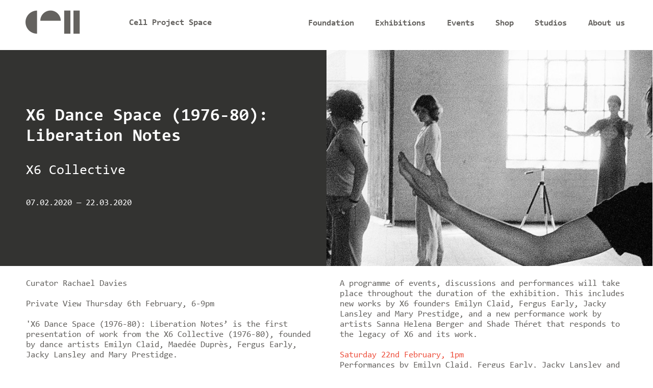

--- FILE ---
content_type: text/html; charset=utf-8
request_url: https://www.cellprojects.org/exhibitions/liberation-notes-etc?maxWidth=80%25&maxHeight=80%25&inline=true&title=%27Splendid%20Dance%27%2C%201978%2C%20Emily%20Barney%2C%20Kirstie%20Simson%2C%20Sue%20MacLennan%20and%20others%2C%20X6%20Dance%20Space%2C%20Framed%20c-print%2C%20photograph%20by%20Geoff%20White%2C%2035.5cm%20x%2026cm%2C%20X6%20Dance%20Space%20%281976-80%29%3A%20Liberation%20Notes%2C%202020%2C%20Cell%20Project%20Space
body_size: 19621
content:
<!DOCTYPE html PUBLIC "-//W3C//DTD XHTML+RDFa 1.0//EN"
  "http://www.w3.org/MarkUp/DTD/xhtml-rdfa-1.dtd">
<html lang="en" dir="ltr" prefix="og: https://ogp.me/ns#">
<head profile="http://www.w3.org/1999/xhtml/vocab">
  <meta charset="utf-8">
  <meta name="MobileOptimized" content="width">
  <meta name="HandheldFriendly" content="true">
  <meta http-equiv="Content-Type" content="text/html; charset=utf-8" />
<link rel="apple-touch-icon" sizes="180x180" href="/files/favicons/apple-touch-icon.png"/>
<link rel="icon" type="image/png" href="/files/favicons/favicon-32x32.png" sizes="32x32"/>
<link rel="icon" type="image/png" href="/files/favicons/favicon-16x16.png" sizes="16x16"/>
<link rel="manifest" href="/files/favicons/manifest.json"/>
<link rel="mask-icon" href="/files/favicons/safari-pinned-tab.svg" color="#5bbad5"/>
<meta name="apple-mobile-web-app-title" content="cellprojects"/>
<meta name="application-name" content="cellprojects"/>
<meta name="theme-color" content="#ffffff"/>
<meta name="viewport" content="width=480,maximum-scale=1.0" />
<meta name="apple-mobile-web-app-capable" content="yes" />
<meta name="apple-mobile-web-app-status-bar-style" content="black" />
<meta name="og:image" property="og:image" content="https://www.cellprojects.org/files/showartwork/x6-collective-poster03f.jpg" />
<meta name="twitter:image" content="https://www.cellprojects.org/files/showartwork/x6-collective-poster03f.jpg" />
<meta name="description" content="&#039;X6 Dance Space (1976-80): Liberation Notes’ is the first presentation of work from the X6 Collective (1976-80), founded by dance artists Emilyn Claid, Maedée Duprès, Fergus Early, Jacky Lansley and Mary Prestidge." />
<meta name="abstract" content="&#039;X6 Dance Space (1976-80): Liberation Notes’ is the first presentation of work from the X6 Collective (1976-80), founded by dance artists Emilyn Claid, Maedée Duprès, Fergus Early, Jacky Lansley and Mary Prestidge." />
<meta name="keywords" content="X6 Collective, Emilyn Claid, Maedée Duprès, Fergus Early, Jacky Lansley, Mary Prestidge, Cell Project Space, Butler&#039;s Wharf, 1970, 1980, London, Art, Dance, Choreography, Artist, Exhibition" />
<meta name="robots" content="follow, index" />
<meta name="news_keywords" content="X6 Collective, Emilyn Claid, Maedée Duprès, Fergus Early, Jacky Lansley, Mary Prestidge, Cell Project Space, Butler&#039;s Wharf, 1970, 1980, London, Art, Dance, Choreography, Artist, Exhibition" />
<meta name="generator" content="Drupal 7 (https://www.drupal.org)" />
<link rel="canonical" href="https://www.cellprojects.org/exhibitions/liberation-notes-etc" />
<link rel="shortlink" href="https://www.cellprojects.org/exhibitions/liberation-notes-etc" />
<meta property="og:site_name" content="Cell Project Space" />
<meta property="og:type" content="article" />
<meta property="og:url" content="https://www.cellprojects.org/exhibitions/liberation-notes-etc" />
<meta property="og:title" content="X6 Dance Space (1976-80): Liberation Notes" />
<meta property="og:description" content="Curator Rachael Davies Private View Thursday 6th February, 6-9pm &#039;X6 Dance Space (1976-80): Liberation Notes’ is the first presentation of work from the X6 Collective (1976-80), founded by dance artists Emilyn Claid, Maedée Duprès, Fergus Early, Jacky Lansley and Mary Prestidge. The X6 Collective was a counter-cultural dance movement active from 1976 to 1980 in London, UK. X6 established an entirely new structure and way of working outside of Britain’s mainstream ballet and contemporary dance institutions." />
<meta property="og:updated_time" content="2023-08-05T14:10:21+01:00" />
<meta name="twitter:card" content="summary" />
<meta name="twitter:url" content="https://www.cellprojects.org/exhibitions/liberation-notes-etc" />
<meta name="twitter:title" content="X6 Dance Space (1976-80): Liberation Notes" />
<meta name="twitter:description" content="Curator Rachael Davies Private View Thursday 6th February, 6-9pm &#039;X6 Dance Space (1976-80): Liberation Notes’ is the first presentation of work from the X6 Collective (1976-80), founded by dance" />
<meta property="article:published_time" content="2019-12-13T17:27:37+00:00" />
<meta property="article:modified_time" content="2023-08-05T14:10:21+01:00" />
<link rel="shortcut icon" href="https://www.cellprojects.org/files/favicons/favicon-32x32.png" type="image/png" />
  <title>X6 Dance Space (1976-80): Liberation Notes | X6 Collective | Cell Project Space</title>
    <link rel="stylesheet" href="/sites/all/themes/cellproj/icomoon/style.css?t=78951" type="text/css"  media="all" />

    <link type="text/css" rel="stylesheet" href="https://www.cellprojects.org/files/css/css_hn26HJafBdTYEpxYXgpP2XqtZdW1_nIQhyvBdODHpGk.css" media="all" />
<link type="text/css" rel="stylesheet" href="https://www.cellprojects.org/files/css/css_bxZxPJEvQEZiLXprv2gJZmxpiLODsh6s8JZ3NO-KKzA.css" media="all" />
<link type="text/css" rel="stylesheet" href="https://www.cellprojects.org/files/css/css_Yb8NKVKNok39b4wsmyDfxemcPD2bv-5SP0b_pYgbREs.css" media="all" />
<link type="text/css" rel="stylesheet" href="https://www.cellprojects.org/files/css/css_f02GTtFdf0Y6l02oQOFmZCdd825ARKqOB81lEmN8HYk.css" media="all" />

<!--[if IE 8]>
<link type="text/css" rel="stylesheet" href="https://www.cellprojects.org/files/css/css_LSutHW6YN_eqZVwhPc2vUdKGicjx3_ZSR5_PM985FC4.css" media="all" />
<![endif]-->

<!--[if gt IE 8]><!-->
<link type="text/css" rel="stylesheet" href="https://www.cellprojects.org/files/css/css_16OCho5X6EHb4S09Lyo4-dpRvKESywDmNvn_rsKKtcc.css" media="all" />
<!--<![endif]-->
<link type="text/css" rel="stylesheet" href="https://www.cellprojects.org/files/css/css_R8WA97GhsOcu5jdqXoPhYcp8w3LvA61HPOzlBNJ7XPw.css" media="print" />
<link type="text/css" rel="stylesheet" href="https://www.cellprojects.org/files/css/css_a6aOmGyQ9ITO53JZAZUTvKq6uu_si6vNf03X0cz-7TA.css" media="screen" />
<link type="text/css" rel="stylesheet" href="https://www.cellprojects.org/files/css/css_JyW_5D6MLHHjWKr0QAmG-sLVA-j-hpP5HGmrdMfOCzc.css" media="screen" />
  <!-- HTML5 element support for IE6-8 -->
  <!--[if lt IE 9]>
    <script src="//html5shiv.googlecode.com/svn/trunk/html5.js"></script>
  <![endif]-->
</head>
<body class="html not-front not-logged-in page-node page-node-1890 node-type-show not-admin section-exhibitions page-exhibitions/liberation-notes-etc mc nb1 nbl lg-en show-content-main page-exhibitions-liberation-notes-etc" >
  <div id="skip-link">
    <a href="#main-content" class="element-invisible element-focusable">Skip to main content</a>
  </div>
    <div id="top"></div>
<header id="navbar" class="full-width" role="banner">
	<div class="inner container">
    <h1 id="site-logo" class="navbar-control">
            <a class="name navbar-brand" href="/" title="Cell Project Space"><span class="site-title">Cell Project Space</span></a>
          </h1>
            <nav role="navigation" id="top-nav">
                      <ul class="menu num-items-6"><li class="first leaf foundation"><a href="/foundation" title="Cell Foundation">Foundation</a></li>
<li class="collapsed exhibitions has-children"><a href="/exhibitions" title="">Exhibitions</a></li>
<li class="leaf events"><a href="/events" title="Events">Events</a></li>
<li class="leaf shop"><a href="/shop" title="">Shop</a></li>
<li class="collapsed studios has-children"><a href="/studios" title="studios">Studios</a></li>
<li class="last collapsed partnerships-cell has-children"><a href="/partnerships-cell" title="">About us</a></li>
</ul>
            <button type="button" class="navbar-toggle hamburger-icon" data-toggle="collapse" title="Toggle navigation">
	</button>
                  </nav>
        
        </div>
</header>
<div class="wrapper" id="subnav-wrapper">
	<div class="container" id="subnav-container">
		<nav id="sub-nav" role="navigation">
	   	  </nav>
	</div>
</div>

<div class="main-container container" id="main-container">
    <section class="full-page section-container row" id="content-main">
      <style type="text/css" media="screen">
body #content-main .node-1890 .group-details,body #content-main .node-1890 .group-left,body #content-main .node-1890 .group-lower-columns .group-right{background-color:rgba(51,51,49,1);}body #content-main .node-1890 .group-details *,body #content-main .node-1890 .group-left *,body #content-main .node-1890 .group-right *,body #content-main .node-1890 .group-details h3 span a{color:rgba(255,255,255,1);}body #content-main .view-mode-full .group-details h3 span{border-right-color:rgba(255,255,255,1);}</style>
<article  data-nid=1890 class="ds-1col node node-show odd   full-node node-type-show view-mode-full node-1890 past-show exhibition artists-fontsize-medium subtitle-fontsize-medium clearfix">

  
  <div class="group-top page-section wide"><div class="group-details group-left"><h2>X6 Dance Space (1976-80): Liberation Notes</h2>
<h3 class="artists"><span class="odd first last" ><a href="/artists/x6-collective-1">X6 Collective </a></span></h3><div class="field field-name-field-show-date"><div class="date-display-range"><span class="date-display-start">07.02.2020</span> — <span class="date-display-end">22.03.2020</span></div></div></div><figure class="group-right field field-name-field-show-artwork field-type-image field-label-hidden" ><picture  class="half-width-fx">
<!--[if IE 9]><video style="display: none;"><![endif]-->
<source data-srcset="https://www.cellprojects.org/files/styles/half-width-fx-480/public/showartwork/x6-collective-poster03f.jpg?itok=pkJrzCoH&amp;timestamp=1635247254 1x" media="(max-width: 960px)" />
<source data-srcset="https://www.cellprojects.org/files/styles/half-width-fx-720/public/showartwork/x6-collective-poster03f.jpg?itok=9OOXRwmg&amp;timestamp=1635247254 1x" media="(min-width:960px) and  (max-width:1440px)" />
<source data-srcset="https://www.cellprojects.org/files/styles/half-width-fx/public/showartwork/x6-collective-poster03f.jpg?itok=ZnvMdJHV&amp;timestamp=1635247254 1x" media="(min-width:1441px)" />
<!--[if IE 9]></video><![endif]-->
<img  class="half-width-fx lazyload" data-src="https://www.cellprojects.org/files/styles/half-width-fx/public/showartwork/x6-collective-poster03f.jpg?itok=ZnvMdJHV&amp;timestamp=1635247254" data-aspectratio="960/640" width="960" height="640" alt="New Dance, X6 Collective Poster, Cell Project Cpace" title="" />
</picture></figure></div><div class="group-main twin-column"><div>
<div>Curator Rachael Davies</div>
<div> </div>
<div>Private View Thursday 6th February, 6-9pm</div>
<div> </div>
<div>'X6 Dance Space (1976-80): Liberation Notes’ is the first presentation of work from the X6 Collective (1976-80), founded by dance artists Emilyn Claid, Maedée Duprès, Fergus Early, Jacky Lansley and Mary Prestidge. </div>
<div> </div>
<div>The X6 Collective was a counter-cultural dance movement active from 1976 to 1980 in London, UK. X6 established an entirely new structure and way of working outside of Britain’s mainstream ballet and contemporary dance institutions. It was concerned with a fundamentally new approach to dance aesthetics, organisation and teaching, informed by emerging feminist and queer theoretical frameworks. X6 opposed 1970s British culture and mainstream politics and was critical of the highly gendered and hierarchal structures of ballet and much contemporary dance. The collective resisted style as a definition and operated within a non-hierarchal structure, producing a diverse and radical programme of performances, classes and workshops that took place in a warehouse in Butler’s Wharf, London – the X6 Dance Space. In addition, X6 produced and published ‘New Dance’ magazine (1977-88), a vital platform for progressive writing, which explored dance and its social context. The collective played a critical role in the development of British contemporary dance and was central to the British New Dance movement. </div>
<div> </div>
<div>
<div>X6 was part of London’s 1970s experimental networks including the London Musician Collective (1976) and London Film Co-op (1966). The collective worked across disciplines and collaborated with national and international practitioners including Anne Bean, Rosemary Butcher, Paul Burwell, Russell Dumas, Rose English, Mary Fulkerson, Anna Furse, Suzy Gilmour, Sarah Green, Dennis Greenwood, Sylvia Hallet, Julyen Hamilton, Timothy Lamford, Sue MacLennan, Vincent Meehan, Lisa Nelson, Annabel Nicolson, Steve Paxton, Sally Potter, David Toop and Miranda Tufnell. Through their connection with Dartington College of Art, X6 introduced international practitioners fostering new approaches to movement. Amongst these were Mary Fulkerson (Release Technique) and Steve Paxton (Contact Improvisation), both of whom had their introduction to a wider UK dance scene through performances and workshops at X6.</div>
</div>
<div> </div>
<div>‘X6 Dance Space (1976-80): Liberation Notes’ brings together unseen, archival material including original photographs by Geoff White, footage by Stefan Szczelkun, publicity material from performances and events as well as a display of selected New Dance magazines. X6 developed new radical ways of working and thinking about dance relevant to its particular social and political moment. This exhibition presents an opportunity to reconsider the legacy of X6 within a contemporary framework and to reassess strategies within current art practice of collectivity, resistance and opposition to oppressive politics.</div>
<div> </div>
<div>A programme of events, discussions and performances will take place throughout the duration of the exhibition. This includes new works by X6 founders Emilyn Claid, Fergus Early, Jacky Lansley and Mary Prestidge, and a new performance work by artists Sanna Helena Berger and Shade Théret that responds to the legacy of X6 and its work.</div>
<div> </div>
<div>
<div><a href="https://www.cellprojects.org/events/x6-revisited">Saturday 22nd February, 1pm</a></div>
<div>Performances by Emilyn Claid, Fergus Early, Jacky Lansley and Mary Prestidge</div>
<div> </div>
<div><a href="https://www.cellprojects.org/events/round-table-discussion-collectivity-dance-and-writing">Sunday 1st March, 4.30pm</a></div>
<div>Panel discussion with 'Funmi Adewole and Jamila Johnson-Small</div>
<div> </div>
<div><a href="https://www.cellprojects.org/events/parallels">Saturday 14th March, 7pm</a></div>
<div>Performance by Sanna Helena Berger and Shade Théret</div>
</div>
<div> </div>
<div><em>X6 Collective (1976-80) was founded by Emilyn Claid, Maedée Duprès, Fergus Early, Jacky Lansley and Mary Prestidge. Based in a warehouse building in Butler’s Wharf, London, X6 formed part of an emerging alternative art scene of artists, performers and filmmakers. X6 produced and published ‘New Dance’ magazine (1977-88), featuring contributions from international writers and practitioners. X6 Collective were formative in the development of the Association of Dance and Mime Artists (ADMA) and closely associated to the Dartington Dance Festival. Their work was presented at ICA, London (1979); Whitechapel Gallery, London (1979); Dartington Festival (1978-79); ADMA (Association of Dance and Mime Artists) Festival at the Drill Hall, London (1977- 80); and ACME Gallery, London (1977). In 1980, Butler’s Wharf was sold and redeveloped. Members of the X6 Collective and others went on to found Chisenhale Dance Space, London (1980-), an organisation that continues to provide support for independent dance and choreographic practices today. </em></div>
<div> </div>
<div>For details about access needs please follow the link <a href="https://www.cellprojects.org/content/accessibility-information-%C2%A0">here</a> or send your inquiries to rachael[at]cellprojects.org </div>
</div>
<div>
<div> </div>
<div>Image credit: Workshop (1976) at X6 Dance Space. Photograph by Geoff White</div>
<div> </div>
<div>Developed with the generous support of ArtFund, Cockayne &amp; London Community Foundation, Arts Council England and Chisenhale Dance Space.</div>
<div> </div>
<div><img alt="" src="/files/block_logos_5.jpg" style="width: 591px; height: 54px;" />                    </div>
<div> </div>
</div>
<div class="field field-name-field-show-ref-press field-type-entityreference field-label-above" ><h3 class="label-above" >Related press</h3><ul class="vertical-list press-list" ><li class="odd first" ><a href="/press/x6-dance-space-1976%E2%80%9380-liberation-notes-artforum">X6 Dance Space (1976–80): Liberation Notes | Artforum</a></li><li class="even" ><a href="/press/x6-dance-space-1976-80-liberation-notes-guardian">X6 Dance Space (1976-80): Liberation Notes | The Guardian </a></li><li class="odd" ><a href="/press/x6-dance-space-1976-80-liberation-notes-flash-art">X6 Dance Space (1976-80): Liberation Notes | Flash Art</a></li><li class="even last" ><a href="/press/x6-dance-space-1976-80-liberation-notes-dance-tabs">X6 Dance Space (1976-80): Liberation Notes | Dance Tabs</a></li></ul></div></div><div class="field field-name-field-show-art field-type-entityreference field-label-hidden" ><div class="flex-2" ><figure  data-fid="5966" data-size="full"  class="ds-1col file file-image file-image-jpeg view-mode-full sizer clearfix">
  <a href="/exhibitions/liberation-notes-etc?maxWidth=80%25&amp;maxHeight=80%25&amp;inline=true&amp;title=X6%20Dance%20Space%20%281976-80%29%3A%20Liberation%20Notes%2C%20Installation%20view%2C%202020%2C%20Cell%20Project%20Space#picture-colorbox-4u8nRjoQ9w" class="colorbox-inline active" rel="gallery-all"><picture  title="X6 Dance Space (1976-80): Liberation Notes, Installation view, 2020">
<!--[if IE 9]><video style="display: none;"><![endif]-->
<source data-srcset="https://www.cellprojects.org/files/styles/full-fluid-medium/public/images/artworks/1._x6_dance_space_1976-80-_liberation_notes_installation_view_2020_cell_project_space.jpg?itok=U5XdRnB3&amp;timestamp=1583590895 1x" media="(max-width: 960px)" />
<source data-srcset="https://www.cellprojects.org/files/styles/full-fluid-standard/public/images/artworks/1._x6_dance_space_1976-80-_liberation_notes_installation_view_2020_cell_project_space.jpg?itok=SIJY1geJ&amp;timestamp=1583590895 1x" media="(min-width:960px) and  (max-width:1440px)" />
<source data-srcset="https://www.cellprojects.org/files/styles/full-fluid-wide/public/images/artworks/1._x6_dance_space_1976-80-_liberation_notes_installation_view_2020_cell_project_space.jpg?itok=9rBGTP3s&amp;timestamp=1583590895 1x" media="(min-width:1441px)" />
<!--[if IE 9]></video><![endif]-->
<img  class="lazyload" data-src="https://www.cellprojects.org/files/styles/full-fluid-wide/public/images/artworks/1._x6_dance_space_1976-80-_liberation_notes_installation_view_2020_cell_project_space.jpg?itok=9rBGTP3s&amp;timestamp=1583590895" data-aspectratio="1200/800" width="1200" height="800" alt="X6 Dance Space (1976-80): Liberation Notes, Installation view, 2020, Cell Project Space" title="X6 Dance Space (1976-80): Liberation Notes, Installation view, 2020" />
</picture></a><div style="display: none;"><div id="picture-colorbox-4u8nRjoQ9w" class="picture-colorbox-container"><span lazyload="lazyload"  title="X6 Dance Space (1976-80): Liberation Notes, Installation view, 2020">
<!--[if IE 9]><video style="display: none;"><![endif]-->
<source data-srcset="https://www.cellprojects.org/files/styles/full-fluid-medium/public/images/artworks/1._x6_dance_space_1976-80-_liberation_notes_installation_view_2020_cell_project_space.jpg?itok=U5XdRnB3&amp;timestamp=1583590895 1x" media="(max-width: 960px)" />
<source data-srcset="https://www.cellprojects.org/files/styles/full-fluid-standard/public/images/artworks/1._x6_dance_space_1976-80-_liberation_notes_installation_view_2020_cell_project_space.jpg?itok=SIJY1geJ&amp;timestamp=1583590895 1x" media="(min-width:960px) and  (max-width:1440px)" />
<source data-srcset="https://www.cellprojects.org/files/styles/full-fluid-wide/public/images/artworks/1._x6_dance_space_1976-80-_liberation_notes_installation_view_2020_cell_project_space.jpg?itok=9rBGTP3s&amp;timestamp=1583590895 1x" media="(min-width:1441px)" />
<!--[if IE 9]></video><![endif]-->
<img  class="lazyload" data-src="https://www.cellprojects.org/files/styles/full-fluid-wide/public/images/artworks/1._x6_dance_space_1976-80-_liberation_notes_installation_view_2020_cell_project_space.jpg?itok=9rBGTP3s&amp;timestamp=1583590895" data-aspectratio="1200/800" width="1200" height="800" alt="X6 Dance Space (1976-80): Liberation Notes, Installation view, 2020, Cell Project Space" title="X6 Dance Space (1976-80): Liberation Notes, Installation view, 2020" />
</span></div></div></figure><figure  data-fid="5968" data-size="half"  class="ds-1col file file-image file-image-jpeg view-mode-half sizer clearfix">
  <a href="/exhibitions/liberation-notes-etc?maxWidth=80%25&amp;maxHeight=80%25&amp;inline=true&amp;title=X6%20Dance%20Space%20%281976-80%29%3A%20Liberation%20Notes%2C%20Installation%20view%2C%202020%2C%20Cell%20Project%20Space#picture-colorbox-dSkmbTBFQj" class="colorbox-inline active" rel="gallery-all"><picture  title="X6 Dance Space (1976-80): Liberation Notes, Installation view, 2020">
<!--[if IE 9]><video style="display: none;"><![endif]-->
<source srcset="https://www.cellprojects.org/files/styles/half-width-small/public/images/artworks/2._x6_dance_space_1976-80-_liberation_notes_installation_view_2020_cell_project_space_0.jpg?itok=3_BdOJ0R&amp;timestamp=1583590911 1x" media="(max-width: 960px)" />
<source srcset="https://www.cellprojects.org/files/styles/half-width/public/images/artworks/2._x6_dance_space_1976-80-_liberation_notes_installation_view_2020_cell_project_space_0.jpg?itok=RVJgQQTQ&amp;timestamp=1583590911 1x" media="(min-width:961px)" />
<!--[if IE 9]></video><![endif]-->
<img  src="https://www.cellprojects.org/files/styles/half-width/public/images/artworks/2._x6_dance_space_1976-80-_liberation_notes_installation_view_2020_cell_project_space_0.jpg?itok=RVJgQQTQ&amp;timestamp=1583590911" width="960" height="640" alt="X6 Dance Space (1976-80): Liberation Notes, Installation view, 2020, Cell Project Space" title="X6 Dance Space (1976-80): Liberation Notes, Installation view, 2020" />
</picture></a><div style="display: none;"><div id="picture-colorbox-dSkmbTBFQj" class="picture-colorbox-container"><span lazyload="lazyload"  title="X6 Dance Space (1976-80): Liberation Notes, Installation view, 2020">
<!--[if IE 9]><video style="display: none;"><![endif]-->
<source data-srcset="https://www.cellprojects.org/files/styles/full-fluid-medium/public/images/artworks/2._x6_dance_space_1976-80-_liberation_notes_installation_view_2020_cell_project_space_0.jpg?itok=w5I2m4Ei&amp;timestamp=1583590911 1x" media="(max-width: 960px)" />
<source data-srcset="https://www.cellprojects.org/files/styles/full-fluid-standard/public/images/artworks/2._x6_dance_space_1976-80-_liberation_notes_installation_view_2020_cell_project_space_0.jpg?itok=2Q1-WbF7&amp;timestamp=1583590911 1x" media="(min-width:960px) and  (max-width:1440px)" />
<source data-srcset="https://www.cellprojects.org/files/styles/full-fluid-wide/public/images/artworks/2._x6_dance_space_1976-80-_liberation_notes_installation_view_2020_cell_project_space_0.jpg?itok=KbEubbLD&amp;timestamp=1583590911 1x" media="(min-width:1441px)" />
<!--[if IE 9]></video><![endif]-->
<img  data-src="https://www.cellprojects.org/files/styles/full-fluid-wide/public/images/artworks/2._x6_dance_space_1976-80-_liberation_notes_installation_view_2020_cell_project_space_0.jpg?itok=KbEubbLD&amp;timestamp=1583590911" width="1200" height="800" alt="X6 Dance Space (1976-80): Liberation Notes, Installation view, 2020, Cell Project Space" title="X6 Dance Space (1976-80): Liberation Notes, Installation view, 2020" />
</span></div></div></figure><figure  data-fid="5988" data-size="full"  class="ds-1col file file-image file-image-jpeg view-mode-full sizer clearfix">
  <a href="/exhibitions/liberation-notes-etc?maxWidth=80%25&amp;maxHeight=80%25&amp;inline=true&amp;title=X6%20Dance%20Space%20%281976-80%29%3A%20Liberation%20Notes%2C%20Installation%20view%3A%20Radical%20dance%20course%20poster%2C%201976%2C%20X6%20Dance%20Space%3B%20%27New%20Dance%27%2C%201977%2C%20Emilyn%20Claid%2C%20New%20Dance%20magazine%2C%20Issue%203%2C%20p.2%2C%20Cell%20Project%20Space%2C%202020#picture-colorbox-9Kt6QSWfQ2" class="colorbox-inline active" rel="gallery-all"><picture  title="X6 Dance Space (1976-80): Liberation Notes, Installation view, 2020">
<!--[if IE 9]><video style="display: none;"><![endif]-->
<source data-srcset="https://www.cellprojects.org/files/styles/full-fluid-medium/public/images/artworks/20._radical_dance_course_poster_at_x6_dance_space_1976_new_dance_1977_emilyn_claid_new_dance_magazine_issue_3_p.2_x6_dance_space_1976-80-_liberation_notes_2020_cell_project_space_0.jpg?itok=InTPeVML&amp;timestamp=1583600067 1x" media="(max-width: 960px)" />
<source data-srcset="https://www.cellprojects.org/files/styles/full-fluid-standard/public/images/artworks/20._radical_dance_course_poster_at_x6_dance_space_1976_new_dance_1977_emilyn_claid_new_dance_magazine_issue_3_p.2_x6_dance_space_1976-80-_liberation_notes_2020_cell_project_space_0.jpg?itok=ik2SfYDx&amp;timestamp=1583600067 1x" media="(min-width:960px) and  (max-width:1440px)" />
<source data-srcset="https://www.cellprojects.org/files/styles/full-fluid-wide/public/images/artworks/20._radical_dance_course_poster_at_x6_dance_space_1976_new_dance_1977_emilyn_claid_new_dance_magazine_issue_3_p.2_x6_dance_space_1976-80-_liberation_notes_2020_cell_project_space_0.jpg?itok=M7CUCUcM&amp;timestamp=1583600067 1x" media="(min-width:1441px)" />
<!--[if IE 9]></video><![endif]-->
<img  class="lazyload" data-src="https://www.cellprojects.org/files/styles/full-fluid-wide/public/images/artworks/20._radical_dance_course_poster_at_x6_dance_space_1976_new_dance_1977_emilyn_claid_new_dance_magazine_issue_3_p.2_x6_dance_space_1976-80-_liberation_notes_2020_cell_project_space_0.jpg?itok=M7CUCUcM&amp;timestamp=1583600067" data-aspectratio="1200/800" width="1200" height="800" alt="X6 Dance Space (1976-80): Liberation Notes, Installation view: Radical dance course poster, 1976, X6 Dance Space; &#039;New Dance&#039;, 1977, Emilyn Claid, New Dance magazine, Issue 3, p.2, Cell Project Space, 2020" title="X6 Dance Space (1976-80): Liberation Notes, Installation view, 2020" />
</picture></a><div style="display: none;"><div id="picture-colorbox-9Kt6QSWfQ2" class="picture-colorbox-container"><span lazyload="lazyload"  title="X6 Dance Space (1976-80): Liberation Notes, Installation view, 2020">
<!--[if IE 9]><video style="display: none;"><![endif]-->
<source data-srcset="https://www.cellprojects.org/files/styles/full-fluid-medium/public/images/artworks/20._radical_dance_course_poster_at_x6_dance_space_1976_new_dance_1977_emilyn_claid_new_dance_magazine_issue_3_p.2_x6_dance_space_1976-80-_liberation_notes_2020_cell_project_space_0.jpg?itok=InTPeVML&amp;timestamp=1583600067 1x" media="(max-width: 960px)" />
<source data-srcset="https://www.cellprojects.org/files/styles/full-fluid-standard/public/images/artworks/20._radical_dance_course_poster_at_x6_dance_space_1976_new_dance_1977_emilyn_claid_new_dance_magazine_issue_3_p.2_x6_dance_space_1976-80-_liberation_notes_2020_cell_project_space_0.jpg?itok=ik2SfYDx&amp;timestamp=1583600067 1x" media="(min-width:960px) and  (max-width:1440px)" />
<source data-srcset="https://www.cellprojects.org/files/styles/full-fluid-wide/public/images/artworks/20._radical_dance_course_poster_at_x6_dance_space_1976_new_dance_1977_emilyn_claid_new_dance_magazine_issue_3_p.2_x6_dance_space_1976-80-_liberation_notes_2020_cell_project_space_0.jpg?itok=M7CUCUcM&amp;timestamp=1583600067 1x" media="(min-width:1441px)" />
<!--[if IE 9]></video><![endif]-->
<img  class="lazyload" data-src="https://www.cellprojects.org/files/styles/full-fluid-wide/public/images/artworks/20._radical_dance_course_poster_at_x6_dance_space_1976_new_dance_1977_emilyn_claid_new_dance_magazine_issue_3_p.2_x6_dance_space_1976-80-_liberation_notes_2020_cell_project_space_0.jpg?itok=M7CUCUcM&amp;timestamp=1583600067" data-aspectratio="1200/800" width="1200" height="800" alt="X6 Dance Space (1976-80): Liberation Notes, Installation view: Radical dance course poster, 1976, X6 Dance Space; &#039;New Dance&#039;, 1977, Emilyn Claid, New Dance magazine, Issue 3, p.2, Cell Project Space, 2020" title="X6 Dance Space (1976-80): Liberation Notes, Installation view, 2020" />
</span></div></div></figure><figure  data-fid="5990" data-size="half"  class="ds-1col file file-image file-image-jpeg view-mode-half sizer clearfix">
  <a href="/exhibitions/liberation-notes-etc?maxWidth=80%25&amp;maxHeight=80%25&amp;inline=true&amp;title=X6%20Dance%20Space%20%281976-80%29%3A%20Liberation%20Notes%2C%20Acrobatic%20workshop%20led%20by%20Mary%20Prestidge%2C%201978%3B%20%27Going%20Back%27%2C%201976%2C%20Emilyn%20Claid%20and%20Julian%20Hough%2C%20photographs%20by%20Geoff%20White%2C%20Cell%20Project%20Space%2C%202020#picture-colorbox-UK9qYeRfQt" class="colorbox-inline active" rel="gallery-all"><picture  title="X6 Dance Space (1976-80): Liberation Notes, Installation view, 2020">
<!--[if IE 9]><video style="display: none;"><![endif]-->
<source srcset="https://www.cellprojects.org/files/styles/half-width-small/public/images/artworks/21._x6_dance_space_1976-80-_liberation_notes_installation_view_2020_cell_project_space.jpg?itok=B7QU5mrj&amp;timestamp=1583592801 1x" media="(max-width: 960px)" />
<source srcset="https://www.cellprojects.org/files/styles/half-width/public/images/artworks/21._x6_dance_space_1976-80-_liberation_notes_installation_view_2020_cell_project_space.jpg?itok=pK5WwOUf&amp;timestamp=1583592801 1x" media="(min-width:961px)" />
<!--[if IE 9]></video><![endif]-->
<img  src="https://www.cellprojects.org/files/styles/half-width/public/images/artworks/21._x6_dance_space_1976-80-_liberation_notes_installation_view_2020_cell_project_space.jpg?itok=pK5WwOUf&amp;timestamp=1583592801" width="960" height="640" alt="X6 Dance Space (1976-80): Liberation Notes, Acrobatic workshop led by Mary Prestidge, 1978; &#039;Going Back&#039;, 1976, Emilyn Claid and Julian Hough, photographs by Geoff White, Cell Project Space, 2020" title="X6 Dance Space (1976-80): Liberation Notes, Installation view, 2020" />
</picture></a><div style="display: none;"><div id="picture-colorbox-UK9qYeRfQt" class="picture-colorbox-container"><span lazyload="lazyload"  title="X6 Dance Space (1976-80): Liberation Notes, Installation view, 2020">
<!--[if IE 9]><video style="display: none;"><![endif]-->
<source data-srcset="https://www.cellprojects.org/files/styles/full-fluid-medium/public/images/artworks/21._x6_dance_space_1976-80-_liberation_notes_installation_view_2020_cell_project_space.jpg?itok=aeuoY2Xk&amp;timestamp=1583592801 1x" media="(max-width: 960px)" />
<source data-srcset="https://www.cellprojects.org/files/styles/full-fluid-standard/public/images/artworks/21._x6_dance_space_1976-80-_liberation_notes_installation_view_2020_cell_project_space.jpg?itok=PTaZkGfv&amp;timestamp=1583592801 1x" media="(min-width:960px) and  (max-width:1440px)" />
<source data-srcset="https://www.cellprojects.org/files/styles/full-fluid-wide/public/images/artworks/21._x6_dance_space_1976-80-_liberation_notes_installation_view_2020_cell_project_space.jpg?itok=c-79t_zD&amp;timestamp=1583592801 1x" media="(min-width:1441px)" />
<!--[if IE 9]></video><![endif]-->
<img  data-src="https://www.cellprojects.org/files/styles/full-fluid-wide/public/images/artworks/21._x6_dance_space_1976-80-_liberation_notes_installation_view_2020_cell_project_space.jpg?itok=c-79t_zD&amp;timestamp=1583592801" width="1200" height="800" alt="X6 Dance Space (1976-80): Liberation Notes, Acrobatic workshop led by Mary Prestidge, 1978; &#039;Going Back&#039;, 1976, Emilyn Claid and Julian Hough, photographs by Geoff White, Cell Project Space, 2020" title="X6 Dance Space (1976-80): Liberation Notes, Installation view, 2020" />
</span></div></div></figure><figure  data-fid="5969" data-size="half"  class="ds-1col file file-image file-image-jpeg view-mode-half sizer clearfix">
  <a href="/exhibitions/liberation-notes-etc?maxWidth=80%25&amp;maxHeight=80%25&amp;inline=true&amp;title=X6%20Dance%20Space%20%281976-80%29%3A%20Liberation%20Notes%2C%20Installation%20view%2C%202020%2C%20Cell%20Project%20Space#picture-colorbox-aRXbYwjLh5" class="colorbox-inline active" rel="gallery-all"><picture  title="X6 Dance Space (1976-80): Liberation Notes, Installation view, 2020">
<!--[if IE 9]><video style="display: none;"><![endif]-->
<source srcset="https://www.cellprojects.org/files/styles/half-width-small/public/images/artworks/3._x6_dance_space_1976-80-_liberation_notes_installation_view_2020_cell_project_space.jpg?itok=_yUNDNi0&amp;timestamp=1583590919 1x" media="(max-width: 960px)" />
<source srcset="https://www.cellprojects.org/files/styles/half-width/public/images/artworks/3._x6_dance_space_1976-80-_liberation_notes_installation_view_2020_cell_project_space.jpg?itok=niFGrkiL&amp;timestamp=1583590919 1x" media="(min-width:961px)" />
<!--[if IE 9]></video><![endif]-->
<img  src="https://www.cellprojects.org/files/styles/half-width/public/images/artworks/3._x6_dance_space_1976-80-_liberation_notes_installation_view_2020_cell_project_space.jpg?itok=niFGrkiL&amp;timestamp=1583590919" width="960" height="640" alt="X6 Dance Space (1976-80): Liberation Notes, Installation view, 2020, Cell Project Space" title="X6 Dance Space (1976-80): Liberation Notes, Installation view, 2020" />
</picture></a><div style="display: none;"><div id="picture-colorbox-aRXbYwjLh5" class="picture-colorbox-container"><span lazyload="lazyload"  title="X6 Dance Space (1976-80): Liberation Notes, Installation view, 2020">
<!--[if IE 9]><video style="display: none;"><![endif]-->
<source data-srcset="https://www.cellprojects.org/files/styles/full-fluid-medium/public/images/artworks/3._x6_dance_space_1976-80-_liberation_notes_installation_view_2020_cell_project_space.jpg?itok=NaU0TBwN&amp;timestamp=1583590919 1x" media="(max-width: 960px)" />
<source data-srcset="https://www.cellprojects.org/files/styles/full-fluid-standard/public/images/artworks/3._x6_dance_space_1976-80-_liberation_notes_installation_view_2020_cell_project_space.jpg?itok=toCiVwOC&amp;timestamp=1583590919 1x" media="(min-width:960px) and  (max-width:1440px)" />
<source data-srcset="https://www.cellprojects.org/files/styles/full-fluid-wide/public/images/artworks/3._x6_dance_space_1976-80-_liberation_notes_installation_view_2020_cell_project_space.jpg?itok=fB0yZi-h&amp;timestamp=1583590919 1x" media="(min-width:1441px)" />
<!--[if IE 9]></video><![endif]-->
<img  data-src="https://www.cellprojects.org/files/styles/full-fluid-wide/public/images/artworks/3._x6_dance_space_1976-80-_liberation_notes_installation_view_2020_cell_project_space.jpg?itok=fB0yZi-h&amp;timestamp=1583590919" width="1200" height="800" alt="X6 Dance Space (1976-80): Liberation Notes, Installation view, 2020, Cell Project Space" title="X6 Dance Space (1976-80): Liberation Notes, Installation view, 2020" />
</span></div></div></figure><figure  data-fid="5970" data-size="half"  class="ds-1col file file-image file-image-jpeg view-mode-half sizer clearfix">
  <a href="/exhibitions/liberation-notes-etc?maxWidth=80%25&amp;maxHeight=80%25&amp;inline=true&amp;title=X6%20Dance%20Space%20%281976-80%29%3A%20Liberation%20Notes%2C%20Installation%20view%2C%202020%2C%20Cell%20Project%20Space#picture-colorbox-HACVt6UjxL" class="colorbox-inline active" rel="gallery-all"><picture  title="X6 Dance Space (1976-80): Liberation Notes, Installation view, 2020">
<!--[if IE 9]><video style="display: none;"><![endif]-->
<source srcset="https://www.cellprojects.org/files/styles/half-width-small/public/images/artworks/4._x6_dance_space_1976-80-_liberation_notes_installation_view_2020_cell_project_space.jpg?itok=BDAMRDCY&amp;timestamp=1583590925 1x" media="(max-width: 960px)" />
<source srcset="https://www.cellprojects.org/files/styles/half-width/public/images/artworks/4._x6_dance_space_1976-80-_liberation_notes_installation_view_2020_cell_project_space.jpg?itok=NGIv_BPW&amp;timestamp=1583590925 1x" media="(min-width:961px)" />
<!--[if IE 9]></video><![endif]-->
<img  src="https://www.cellprojects.org/files/styles/half-width/public/images/artworks/4._x6_dance_space_1976-80-_liberation_notes_installation_view_2020_cell_project_space.jpg?itok=NGIv_BPW&amp;timestamp=1583590925" width="960" height="640" alt="X6 Dance Space (1976-80): Liberation Notes, Installation view, 2020, Cell Project Space" title="X6 Dance Space (1976-80): Liberation Notes, Installation view, 2020" />
</picture></a><div style="display: none;"><div id="picture-colorbox-HACVt6UjxL" class="picture-colorbox-container"><span lazyload="lazyload"  title="X6 Dance Space (1976-80): Liberation Notes, Installation view, 2020">
<!--[if IE 9]><video style="display: none;"><![endif]-->
<source data-srcset="https://www.cellprojects.org/files/styles/full-fluid-medium/public/images/artworks/4._x6_dance_space_1976-80-_liberation_notes_installation_view_2020_cell_project_space.jpg?itok=nbxc9y2M&amp;timestamp=1583590925 1x" media="(max-width: 960px)" />
<source data-srcset="https://www.cellprojects.org/files/styles/full-fluid-standard/public/images/artworks/4._x6_dance_space_1976-80-_liberation_notes_installation_view_2020_cell_project_space.jpg?itok=FKYWdxkv&amp;timestamp=1583590925 1x" media="(min-width:960px) and  (max-width:1440px)" />
<source data-srcset="https://www.cellprojects.org/files/styles/full-fluid-wide/public/images/artworks/4._x6_dance_space_1976-80-_liberation_notes_installation_view_2020_cell_project_space.jpg?itok=CENUMuRo&amp;timestamp=1583590925 1x" media="(min-width:1441px)" />
<!--[if IE 9]></video><![endif]-->
<img  data-src="https://www.cellprojects.org/files/styles/full-fluid-wide/public/images/artworks/4._x6_dance_space_1976-80-_liberation_notes_installation_view_2020_cell_project_space.jpg?itok=CENUMuRo&amp;timestamp=1583590925" width="1200" height="800" alt="X6 Dance Space (1976-80): Liberation Notes, Installation view, 2020, Cell Project Space" title="X6 Dance Space (1976-80): Liberation Notes, Installation view, 2020" />
</span></div></div></figure><figure  data-fid="5971" data-size="full"  class="ds-1col file file-image file-image-jpeg view-mode-full sizer clearfix">
  <a href="/exhibitions/liberation-notes-etc?maxWidth=80%25&amp;maxHeight=80%25&amp;inline=true&amp;title=X6%20Dance%20Space%20%281976-80%29%3A%20Liberation%20Notes%2C%20Installation%20view%2C%202020%2C%20Cell%20Project%20Space#picture-colorbox-9saggW7de4" class="colorbox-inline active" rel="gallery-all"><picture  title="X6 Dance Space (1976-80): Liberation Notes, Installation view, 2020">
<!--[if IE 9]><video style="display: none;"><![endif]-->
<source data-srcset="https://www.cellprojects.org/files/styles/full-fluid-medium/public/images/artworks/5._x6_dance_space_1976-80-_liberation_notes_installation_view_2020_cell_project_space.jpg?itok=Qc6aoCQ2&amp;timestamp=1583590930 1x" media="(max-width: 960px)" />
<source data-srcset="https://www.cellprojects.org/files/styles/full-fluid-standard/public/images/artworks/5._x6_dance_space_1976-80-_liberation_notes_installation_view_2020_cell_project_space.jpg?itok=UxOkobmp&amp;timestamp=1583590930 1x" media="(min-width:960px) and  (max-width:1440px)" />
<source data-srcset="https://www.cellprojects.org/files/styles/full-fluid-wide/public/images/artworks/5._x6_dance_space_1976-80-_liberation_notes_installation_view_2020_cell_project_space.jpg?itok=FPA-gX4j&amp;timestamp=1583590930 1x" media="(min-width:1441px)" />
<!--[if IE 9]></video><![endif]-->
<img  class="lazyload" data-src="https://www.cellprojects.org/files/styles/full-fluid-wide/public/images/artworks/5._x6_dance_space_1976-80-_liberation_notes_installation_view_2020_cell_project_space.jpg?itok=FPA-gX4j&amp;timestamp=1583590930" data-aspectratio="1200/800" width="1200" height="800" alt="X6 Dance Space (1976-80): Liberation Notes, Installation view, 2020, Cell Project Space" title="X6 Dance Space (1976-80): Liberation Notes, Installation view, 2020" />
</picture></a><div style="display: none;"><div id="picture-colorbox-9saggW7de4" class="picture-colorbox-container"><span lazyload="lazyload"  title="X6 Dance Space (1976-80): Liberation Notes, Installation view, 2020">
<!--[if IE 9]><video style="display: none;"><![endif]-->
<source data-srcset="https://www.cellprojects.org/files/styles/full-fluid-medium/public/images/artworks/5._x6_dance_space_1976-80-_liberation_notes_installation_view_2020_cell_project_space.jpg?itok=Qc6aoCQ2&amp;timestamp=1583590930 1x" media="(max-width: 960px)" />
<source data-srcset="https://www.cellprojects.org/files/styles/full-fluid-standard/public/images/artworks/5._x6_dance_space_1976-80-_liberation_notes_installation_view_2020_cell_project_space.jpg?itok=UxOkobmp&amp;timestamp=1583590930 1x" media="(min-width:960px) and  (max-width:1440px)" />
<source data-srcset="https://www.cellprojects.org/files/styles/full-fluid-wide/public/images/artworks/5._x6_dance_space_1976-80-_liberation_notes_installation_view_2020_cell_project_space.jpg?itok=FPA-gX4j&amp;timestamp=1583590930 1x" media="(min-width:1441px)" />
<!--[if IE 9]></video><![endif]-->
<img  class="lazyload" data-src="https://www.cellprojects.org/files/styles/full-fluid-wide/public/images/artworks/5._x6_dance_space_1976-80-_liberation_notes_installation_view_2020_cell_project_space.jpg?itok=FPA-gX4j&amp;timestamp=1583590930" data-aspectratio="1200/800" width="1200" height="800" alt="X6 Dance Space (1976-80): Liberation Notes, Installation view, 2020, Cell Project Space" title="X6 Dance Space (1976-80): Liberation Notes, Installation view, 2020" />
</span></div></div></figure><figure  data-fid="5972" data-size="half"  class="ds-1col file file-image file-image-jpeg view-mode-half sizer clearfix">
  <a href="/exhibitions/liberation-notes-etc?maxWidth=80%25&amp;maxHeight=80%25&amp;inline=true&amp;title=X6%20Dance%20Space%20%281976-80%29%3A%20Liberation%20Notes%2C%20Installation%20view%2C%202020%2C%20Cell%20Project%20Space#picture-colorbox-a4uoB5eBw5" class="colorbox-inline active" rel="gallery-all"><picture  title="X6 Dance Space (1976-80): Liberation Notes, Installation view, 2020">
<!--[if IE 9]><video style="display: none;"><![endif]-->
<source srcset="https://www.cellprojects.org/files/styles/half-width-small/public/images/artworks/6._x6_dance_space_1976-80-_liberation_notes_installation_view_2020_cell_project_space.jpg?itok=uIj3hIpj&amp;timestamp=1583590936 1x" media="(max-width: 960px)" />
<source srcset="https://www.cellprojects.org/files/styles/half-width/public/images/artworks/6._x6_dance_space_1976-80-_liberation_notes_installation_view_2020_cell_project_space.jpg?itok=KYPXCvhW&amp;timestamp=1583590936 1x" media="(min-width:961px)" />
<!--[if IE 9]></video><![endif]-->
<img  src="https://www.cellprojects.org/files/styles/half-width/public/images/artworks/6._x6_dance_space_1976-80-_liberation_notes_installation_view_2020_cell_project_space.jpg?itok=KYPXCvhW&amp;timestamp=1583590936" width="960" height="640" alt="X6 Dance Space (1976-80): Liberation Notes, Installation view, 2020, Cell Project Space" title="X6 Dance Space (1976-80): Liberation Notes, Installation view, 2020" />
</picture></a><div style="display: none;"><div id="picture-colorbox-a4uoB5eBw5" class="picture-colorbox-container"><span lazyload="lazyload"  title="X6 Dance Space (1976-80): Liberation Notes, Installation view, 2020">
<!--[if IE 9]><video style="display: none;"><![endif]-->
<source data-srcset="https://www.cellprojects.org/files/styles/full-fluid-medium/public/images/artworks/6._x6_dance_space_1976-80-_liberation_notes_installation_view_2020_cell_project_space.jpg?itok=tGUY-IJ3&amp;timestamp=1583590936 1x" media="(max-width: 960px)" />
<source data-srcset="https://www.cellprojects.org/files/styles/full-fluid-standard/public/images/artworks/6._x6_dance_space_1976-80-_liberation_notes_installation_view_2020_cell_project_space.jpg?itok=k1uyKvPb&amp;timestamp=1583590936 1x" media="(min-width:960px) and  (max-width:1440px)" />
<source data-srcset="https://www.cellprojects.org/files/styles/full-fluid-wide/public/images/artworks/6._x6_dance_space_1976-80-_liberation_notes_installation_view_2020_cell_project_space.jpg?itok=zcoHUZpB&amp;timestamp=1583590936 1x" media="(min-width:1441px)" />
<!--[if IE 9]></video><![endif]-->
<img  data-src="https://www.cellprojects.org/files/styles/full-fluid-wide/public/images/artworks/6._x6_dance_space_1976-80-_liberation_notes_installation_view_2020_cell_project_space.jpg?itok=zcoHUZpB&amp;timestamp=1583590936" width="1200" height="800" alt="X6 Dance Space (1976-80): Liberation Notes, Installation view, 2020, Cell Project Space" title="X6 Dance Space (1976-80): Liberation Notes, Installation view, 2020" />
</span></div></div></figure><figure  data-fid="5973" data-size="full"  class="ds-1col file file-image file-image-jpeg view-mode-full sizer clearfix">
  <a href="/exhibitions/liberation-notes-etc?maxWidth=80%25&amp;maxHeight=80%25&amp;inline=true&amp;title=X6%20Dance%20Space%20%281976-80%29%3A%20Liberation%20Notes%2C%20Installation%20view%2C%202020%2C%20Cell%20Project%20Space#picture-colorbox-DFeMWU4G6d" class="colorbox-inline active" rel="gallery-all"><picture  title="X6 Dance Space (1976-80): Liberation Notes, Installation view, 2020">
<!--[if IE 9]><video style="display: none;"><![endif]-->
<source data-srcset="https://www.cellprojects.org/files/styles/full-fluid-medium/public/images/artworks/7._x6_dance_space_1976-80-_liberation_notes_installation_view_2020_cell_project_space.jpg?itok=Jul8B_1M&amp;timestamp=1583590942 1x" media="(max-width: 960px)" />
<source data-srcset="https://www.cellprojects.org/files/styles/full-fluid-standard/public/images/artworks/7._x6_dance_space_1976-80-_liberation_notes_installation_view_2020_cell_project_space.jpg?itok=wKWZAyZf&amp;timestamp=1583590942 1x" media="(min-width:960px) and  (max-width:1440px)" />
<source data-srcset="https://www.cellprojects.org/files/styles/full-fluid-wide/public/images/artworks/7._x6_dance_space_1976-80-_liberation_notes_installation_view_2020_cell_project_space.jpg?itok=QtmLnfm0&amp;timestamp=1583590942 1x" media="(min-width:1441px)" />
<!--[if IE 9]></video><![endif]-->
<img  class="lazyload" data-src="https://www.cellprojects.org/files/styles/full-fluid-wide/public/images/artworks/7._x6_dance_space_1976-80-_liberation_notes_installation_view_2020_cell_project_space.jpg?itok=QtmLnfm0&amp;timestamp=1583590942" data-aspectratio="1200/800" width="1200" height="800" alt="X6 Dance Space (1976-80): Liberation Notes, Installation view, 2020, Cell Project Space" title="X6 Dance Space (1976-80): Liberation Notes, Installation view, 2020" />
</picture></a><div style="display: none;"><div id="picture-colorbox-DFeMWU4G6d" class="picture-colorbox-container"><span lazyload="lazyload"  title="X6 Dance Space (1976-80): Liberation Notes, Installation view, 2020">
<!--[if IE 9]><video style="display: none;"><![endif]-->
<source data-srcset="https://www.cellprojects.org/files/styles/full-fluid-medium/public/images/artworks/7._x6_dance_space_1976-80-_liberation_notes_installation_view_2020_cell_project_space.jpg?itok=Jul8B_1M&amp;timestamp=1583590942 1x" media="(max-width: 960px)" />
<source data-srcset="https://www.cellprojects.org/files/styles/full-fluid-standard/public/images/artworks/7._x6_dance_space_1976-80-_liberation_notes_installation_view_2020_cell_project_space.jpg?itok=wKWZAyZf&amp;timestamp=1583590942 1x" media="(min-width:960px) and  (max-width:1440px)" />
<source data-srcset="https://www.cellprojects.org/files/styles/full-fluid-wide/public/images/artworks/7._x6_dance_space_1976-80-_liberation_notes_installation_view_2020_cell_project_space.jpg?itok=QtmLnfm0&amp;timestamp=1583590942 1x" media="(min-width:1441px)" />
<!--[if IE 9]></video><![endif]-->
<img  class="lazyload" data-src="https://www.cellprojects.org/files/styles/full-fluid-wide/public/images/artworks/7._x6_dance_space_1976-80-_liberation_notes_installation_view_2020_cell_project_space.jpg?itok=QtmLnfm0&amp;timestamp=1583590942" data-aspectratio="1200/800" width="1200" height="800" alt="X6 Dance Space (1976-80): Liberation Notes, Installation view, 2020, Cell Project Space" title="X6 Dance Space (1976-80): Liberation Notes, Installation view, 2020" />
</span></div></div></figure><figure  data-fid="5991" data-size="half"  class="ds-1col file file-image file-image-jpeg view-mode-half sizer clearfix">
  <a href="/exhibitions/liberation-notes-etc?maxWidth=80%25&amp;maxHeight=80%25&amp;inline=true&amp;title=X6%20Dance%20Space%20%281976-80%29%3A%20Liberation%20Notes%2C%20Installation%20view%2C%202020%2C%20Cell%20Project%20Space#picture-colorbox-GDgn6B8f4a" class="colorbox-inline active" rel="gallery-all"><picture  title="X6 Dance Space (1976-80): Liberation Notes, Installation view, 2020">
<!--[if IE 9]><video style="display: none;"><![endif]-->
<source srcset="https://www.cellprojects.org/files/styles/half-width-small/public/images/artworks/22._x6_dance_space_1976-80-_liberation_notes_installation_view_2020_cell_project_space.jpg?itok=AlzZ5EPQ&amp;timestamp=1583592934 1x" media="(max-width: 960px)" />
<source srcset="https://www.cellprojects.org/files/styles/half-width/public/images/artworks/22._x6_dance_space_1976-80-_liberation_notes_installation_view_2020_cell_project_space.jpg?itok=vx4HR1WK&amp;timestamp=1583592934 1x" media="(min-width:961px)" />
<!--[if IE 9]></video><![endif]-->
<img  src="https://www.cellprojects.org/files/styles/half-width/public/images/artworks/22._x6_dance_space_1976-80-_liberation_notes_installation_view_2020_cell_project_space.jpg?itok=vx4HR1WK&amp;timestamp=1583592934" width="960" height="640" alt="X6 Dance Space (1976-80): Liberation Notes, Installation view, 2020, Cell Project Space" title="X6 Dance Space (1976-80): Liberation Notes, Installation view, 2020" />
</picture></a><div style="display: none;"><div id="picture-colorbox-GDgn6B8f4a" class="picture-colorbox-container"><span lazyload="lazyload"  title="X6 Dance Space (1976-80): Liberation Notes, Installation view, 2020">
<!--[if IE 9]><video style="display: none;"><![endif]-->
<source data-srcset="https://www.cellprojects.org/files/styles/full-fluid-medium/public/images/artworks/22._x6_dance_space_1976-80-_liberation_notes_installation_view_2020_cell_project_space.jpg?itok=CkoUJXGP&amp;timestamp=1583592934 1x" media="(max-width: 960px)" />
<source data-srcset="https://www.cellprojects.org/files/styles/full-fluid-standard/public/images/artworks/22._x6_dance_space_1976-80-_liberation_notes_installation_view_2020_cell_project_space.jpg?itok=Cwgoa3aN&amp;timestamp=1583592934 1x" media="(min-width:960px) and  (max-width:1440px)" />
<source data-srcset="https://www.cellprojects.org/files/styles/full-fluid-wide/public/images/artworks/22._x6_dance_space_1976-80-_liberation_notes_installation_view_2020_cell_project_space.jpg?itok=OAEadTTV&amp;timestamp=1583592934 1x" media="(min-width:1441px)" />
<!--[if IE 9]></video><![endif]-->
<img  data-src="https://www.cellprojects.org/files/styles/full-fluid-wide/public/images/artworks/22._x6_dance_space_1976-80-_liberation_notes_installation_view_2020_cell_project_space.jpg?itok=OAEadTTV&amp;timestamp=1583592934" width="1200" height="800" alt="X6 Dance Space (1976-80): Liberation Notes, Installation view, 2020, Cell Project Space" title="X6 Dance Space (1976-80): Liberation Notes, Installation view, 2020" />
</span></div></div></figure><figure  data-fid="5992" data-size="half"  class="ds-1col file file-image file-image-jpeg view-mode-half sizer clearfix">
  <a href="/exhibitions/liberation-notes-etc?maxWidth=80%25&amp;maxHeight=80%25&amp;inline=true&amp;title=%27X6%20Performances%27%2C%201977%2C%20New%20Dance%20magazine%2C%20Issue%201%2C%20p.%2012-13%2C%20X6%20Dance%20Space%20%281976-80%29%3A%20Liberation%20Notes%2C%202020%2C%20Cell%20Project%20Space#picture-colorbox-WwVfsEymHD" class="colorbox-inline active" rel="gallery-all"><picture  title="X6 Performances, 1977, New Dance magazine, Issue 1, p. 12-13">
<!--[if IE 9]><video style="display: none;"><![endif]-->
<source srcset="https://www.cellprojects.org/files/styles/half-width-small/public/images/artworks/23._x6_performances_1977_new_dance_magazine_issue_1_p._12-13_x6_dance_space_1976-80-_liberation_notes_2020_cell_project_space.jpg?itok=YwgeOOC0&amp;timestamp=1583600095 1x" media="(max-width: 960px)" />
<source srcset="https://www.cellprojects.org/files/styles/half-width/public/images/artworks/23._x6_performances_1977_new_dance_magazine_issue_1_p._12-13_x6_dance_space_1976-80-_liberation_notes_2020_cell_project_space.jpg?itok=OFyDX4RF&amp;timestamp=1583600095 1x" media="(min-width:961px)" />
<!--[if IE 9]></video><![endif]-->
<img  src="https://www.cellprojects.org/files/styles/half-width/public/images/artworks/23._x6_performances_1977_new_dance_magazine_issue_1_p._12-13_x6_dance_space_1976-80-_liberation_notes_2020_cell_project_space.jpg?itok=OFyDX4RF&amp;timestamp=1583600095" width="960" height="640" alt="&#039;X6 Performances&#039;, 1977, New Dance magazine, Issue 1, p. 12-13, X6 Dance Space (1976-80): Liberation Notes, 2020, Cell Project Space" title="X6 Performances, 1977, New Dance magazine, Issue 1, p. 12-13" />
</picture></a><div style="display: none;"><div id="picture-colorbox-WwVfsEymHD" class="picture-colorbox-container"><span lazyload="lazyload"  title="X6 Performances, 1977, New Dance magazine, Issue 1, p. 12-13">
<!--[if IE 9]><video style="display: none;"><![endif]-->
<source data-srcset="https://www.cellprojects.org/files/styles/full-fluid-medium/public/images/artworks/23._x6_performances_1977_new_dance_magazine_issue_1_p._12-13_x6_dance_space_1976-80-_liberation_notes_2020_cell_project_space.jpg?itok=aew0ucDl&amp;timestamp=1583600095 1x" media="(max-width: 960px)" />
<source data-srcset="https://www.cellprojects.org/files/styles/full-fluid-standard/public/images/artworks/23._x6_performances_1977_new_dance_magazine_issue_1_p._12-13_x6_dance_space_1976-80-_liberation_notes_2020_cell_project_space.jpg?itok=VMr3ANcR&amp;timestamp=1583600095 1x" media="(min-width:960px) and  (max-width:1440px)" />
<source data-srcset="https://www.cellprojects.org/files/styles/full-fluid-wide/public/images/artworks/23._x6_performances_1977_new_dance_magazine_issue_1_p._12-13_x6_dance_space_1976-80-_liberation_notes_2020_cell_project_space.jpg?itok=1_MwnD85&amp;timestamp=1583600095 1x" media="(min-width:1441px)" />
<!--[if IE 9]></video><![endif]-->
<img  data-src="https://www.cellprojects.org/files/styles/full-fluid-wide/public/images/artworks/23._x6_performances_1977_new_dance_magazine_issue_1_p._12-13_x6_dance_space_1976-80-_liberation_notes_2020_cell_project_space.jpg?itok=1_MwnD85&amp;timestamp=1583600095" width="1200" height="800" alt="&#039;X6 Performances&#039;, 1977, New Dance magazine, Issue 1, p. 12-13, X6 Dance Space (1976-80): Liberation Notes, 2020, Cell Project Space" title="X6 Performances, 1977, New Dance magazine, Issue 1, p. 12-13" />
</span></div></div></figure><figure  data-fid="5993" data-size="full"  class="ds-1col file file-image file-image-jpeg view-mode-full sizer clearfix">
  <a href="/exhibitions/liberation-notes-etc?maxWidth=80%25&amp;maxHeight=80%25&amp;inline=true&amp;title=%27Similar%20Instructions%27%2C%201976%2C%20Instructions%20by%20Maed%C3%A9e%20Dupr%C3%A8s%2C%20X6%20Dance%20Space%2C%20%28from%20top%29%20Fergus%20Early%20and%20Mary%20Prestidge%3B%20Jacky%20Lansley%20and%20Vincent%20Meehan%2C%20Framed%20c-%20print%2C%20photographs%20by%20Geoff%20White%2C%2026cm%20x%2035.3cm#picture-colorbox-PLEVninUw9" class="colorbox-inline active" rel="gallery-all"><picture  title="Similar Instructions, 1976, Instructions by Maedée Duprès, photographs by Geoff White ">
<!--[if IE 9]><video style="display: none;"><![endif]-->
<source data-srcset="https://www.cellprojects.org/files/styles/full-fluid-medium/public/images/artworks/24._similar_instructions_1976_instructions_by_maedee_dupres_x6_dance_space_framed_print_photographs_by_geoff_white_x6_dance_space_1976-80-_liberation_notes_2020_cell_project_space.jpg?itok=XrSeNvXT&amp;timestamp=1583593122 1x" media="(max-width: 960px)" />
<source data-srcset="https://www.cellprojects.org/files/styles/full-fluid-standard/public/images/artworks/24._similar_instructions_1976_instructions_by_maedee_dupres_x6_dance_space_framed_print_photographs_by_geoff_white_x6_dance_space_1976-80-_liberation_notes_2020_cell_project_space.jpg?itok=E8U-j24v&amp;timestamp=1583593122 1x" media="(min-width:960px) and  (max-width:1440px)" />
<source data-srcset="https://www.cellprojects.org/files/styles/full-fluid-wide/public/images/artworks/24._similar_instructions_1976_instructions_by_maedee_dupres_x6_dance_space_framed_print_photographs_by_geoff_white_x6_dance_space_1976-80-_liberation_notes_2020_cell_project_space.jpg?itok=LfmURBUl&amp;timestamp=1583593122 1x" media="(min-width:1441px)" />
<!--[if IE 9]></video><![endif]-->
<img  class="lazyload" data-src="https://www.cellprojects.org/files/styles/full-fluid-wide/public/images/artworks/24._similar_instructions_1976_instructions_by_maedee_dupres_x6_dance_space_framed_print_photographs_by_geoff_white_x6_dance_space_1976-80-_liberation_notes_2020_cell_project_space.jpg?itok=LfmURBUl&amp;timestamp=1583593122" data-aspectratio="800/1200" width="800" height="1200" alt="&#039;Similar Instructions&#039;, 1976, Instructions by Maedée Duprès, X6 Dance Space, (from top) Fergus Early and Mary Prestidge; Jacky Lansley and Vincent Meehan, Framed c- print, photographs by Geoff White, 26cm x 35.3cm" title="Similar Instructions, 1976, Instructions by Maedée Duprès, photographs by Geoff White " />
</picture></a><div style="display: none;"><div id="picture-colorbox-PLEVninUw9" class="picture-colorbox-container"><span lazyload="lazyload"  title="Similar Instructions, 1976, Instructions by Maedée Duprès, photographs by Geoff White ">
<!--[if IE 9]><video style="display: none;"><![endif]-->
<source data-srcset="https://www.cellprojects.org/files/styles/full-fluid-medium/public/images/artworks/24._similar_instructions_1976_instructions_by_maedee_dupres_x6_dance_space_framed_print_photographs_by_geoff_white_x6_dance_space_1976-80-_liberation_notes_2020_cell_project_space.jpg?itok=XrSeNvXT&amp;timestamp=1583593122 1x" media="(max-width: 960px)" />
<source data-srcset="https://www.cellprojects.org/files/styles/full-fluid-standard/public/images/artworks/24._similar_instructions_1976_instructions_by_maedee_dupres_x6_dance_space_framed_print_photographs_by_geoff_white_x6_dance_space_1976-80-_liberation_notes_2020_cell_project_space.jpg?itok=E8U-j24v&amp;timestamp=1583593122 1x" media="(min-width:960px) and  (max-width:1440px)" />
<source data-srcset="https://www.cellprojects.org/files/styles/full-fluid-wide/public/images/artworks/24._similar_instructions_1976_instructions_by_maedee_dupres_x6_dance_space_framed_print_photographs_by_geoff_white_x6_dance_space_1976-80-_liberation_notes_2020_cell_project_space.jpg?itok=LfmURBUl&amp;timestamp=1583593122 1x" media="(min-width:1441px)" />
<!--[if IE 9]></video><![endif]-->
<img  class="lazyload" data-src="https://www.cellprojects.org/files/styles/full-fluid-wide/public/images/artworks/24._similar_instructions_1976_instructions_by_maedee_dupres_x6_dance_space_framed_print_photographs_by_geoff_white_x6_dance_space_1976-80-_liberation_notes_2020_cell_project_space.jpg?itok=LfmURBUl&amp;timestamp=1583593122" data-aspectratio="800/1200" width="800" height="1200" alt="&#039;Similar Instructions&#039;, 1976, Instructions by Maedée Duprès, X6 Dance Space, (from top) Fergus Early and Mary Prestidge; Jacky Lansley and Vincent Meehan, Framed c- print, photographs by Geoff White, 26cm x 35.3cm" title="Similar Instructions, 1976, Instructions by Maedée Duprès, photographs by Geoff White " />
</span></div></div></figure><figure  data-fid="5974" data-size="half"  class="ds-1col file file-image file-image-jpeg view-mode-half sizer clearfix">
  <a href="/exhibitions/liberation-notes-etc?maxWidth=80%25&amp;maxHeight=80%25&amp;inline=true&amp;title=X6%20Dance%20Space%20%281976-80%29%3A%20Liberation%20Notes%2C%20Installation%20view%2C%202020%2C%20Cell%20Project%20Space#picture-colorbox-cD36u9taGT" class="colorbox-inline active" rel="gallery-all"><picture  title="X6 Dance Space (1976-80): Liberation Notes, Installation view, 2020">
<!--[if IE 9]><video style="display: none;"><![endif]-->
<source srcset="https://www.cellprojects.org/files/styles/half-width-small/public/images/artworks/8._x6_dance_space_1976-80-_liberation_notes_installation_view_2020_cell_project_space.jpg?itok=vAYJNkdG&amp;timestamp=1583590947 1x" media="(max-width: 960px)" />
<source srcset="https://www.cellprojects.org/files/styles/half-width/public/images/artworks/8._x6_dance_space_1976-80-_liberation_notes_installation_view_2020_cell_project_space.jpg?itok=RU1wFbrD&amp;timestamp=1583590947 1x" media="(min-width:961px)" />
<!--[if IE 9]></video><![endif]-->
<img  src="https://www.cellprojects.org/files/styles/half-width/public/images/artworks/8._x6_dance_space_1976-80-_liberation_notes_installation_view_2020_cell_project_space.jpg?itok=RU1wFbrD&amp;timestamp=1583590947" width="960" height="640" alt="X6 Dance Space (1976-80): Liberation Notes, Installation view, 2020, Cell Project Space" title="X6 Dance Space (1976-80): Liberation Notes, Installation view, 2020" />
</picture></a><div style="display: none;"><div id="picture-colorbox-cD36u9taGT" class="picture-colorbox-container"><span lazyload="lazyload"  title="X6 Dance Space (1976-80): Liberation Notes, Installation view, 2020">
<!--[if IE 9]><video style="display: none;"><![endif]-->
<source data-srcset="https://www.cellprojects.org/files/styles/full-fluid-medium/public/images/artworks/8._x6_dance_space_1976-80-_liberation_notes_installation_view_2020_cell_project_space.jpg?itok=L02u9xii&amp;timestamp=1583590947 1x" media="(max-width: 960px)" />
<source data-srcset="https://www.cellprojects.org/files/styles/full-fluid-standard/public/images/artworks/8._x6_dance_space_1976-80-_liberation_notes_installation_view_2020_cell_project_space.jpg?itok=2rQW-jz-&amp;timestamp=1583590947 1x" media="(min-width:960px) and  (max-width:1440px)" />
<source data-srcset="https://www.cellprojects.org/files/styles/full-fluid-wide/public/images/artworks/8._x6_dance_space_1976-80-_liberation_notes_installation_view_2020_cell_project_space.jpg?itok=DGDo0yv7&amp;timestamp=1583590947 1x" media="(min-width:1441px)" />
<!--[if IE 9]></video><![endif]-->
<img  data-src="https://www.cellprojects.org/files/styles/full-fluid-wide/public/images/artworks/8._x6_dance_space_1976-80-_liberation_notes_installation_view_2020_cell_project_space.jpg?itok=DGDo0yv7&amp;timestamp=1583590947" width="1200" height="800" alt="X6 Dance Space (1976-80): Liberation Notes, Installation view, 2020, Cell Project Space" title="X6 Dance Space (1976-80): Liberation Notes, Installation view, 2020" />
</span></div></div></figure><figure  data-fid="5975" data-size="full"  class="ds-1col file file-image file-image-jpeg view-mode-full sizer clearfix">
  <a href="/exhibitions/liberation-notes-etc?maxWidth=80%25&amp;maxHeight=80%25&amp;inline=true&amp;title=X6%20Dance%20Space%20%281976-80%29%3A%20Liberation%20Notes%2C%20Installation%20view%2C%202020%2C%20Cell%20Project%20Space#picture-colorbox-qqtDfwXngz" class="colorbox-inline active" rel="gallery-all"><picture  title="X6 Dance Space (1976-80): Liberation Notes, Installation view, 2020">
<!--[if IE 9]><video style="display: none;"><![endif]-->
<source data-srcset="https://www.cellprojects.org/files/styles/full-fluid-medium/public/images/artworks/9._x6_dance_space_1976-80-_liberation_notes_installation_view_2020_cell_project_space.jpg?itok=cku0cyBS&amp;timestamp=1583590952 1x" media="(max-width: 960px)" />
<source data-srcset="https://www.cellprojects.org/files/styles/full-fluid-standard/public/images/artworks/9._x6_dance_space_1976-80-_liberation_notes_installation_view_2020_cell_project_space.jpg?itok=NNIlj59f&amp;timestamp=1583590952 1x" media="(min-width:960px) and  (max-width:1440px)" />
<source data-srcset="https://www.cellprojects.org/files/styles/full-fluid-wide/public/images/artworks/9._x6_dance_space_1976-80-_liberation_notes_installation_view_2020_cell_project_space.jpg?itok=nob-9lGf&amp;timestamp=1583590952 1x" media="(min-width:1441px)" />
<!--[if IE 9]></video><![endif]-->
<img  class="lazyload" data-src="https://www.cellprojects.org/files/styles/full-fluid-wide/public/images/artworks/9._x6_dance_space_1976-80-_liberation_notes_installation_view_2020_cell_project_space.jpg?itok=nob-9lGf&amp;timestamp=1583590952" data-aspectratio="1200/800" width="1200" height="800" alt="X6 Dance Space (1976-80): Liberation Notes, Installation view, 2020, Cell Project Space" title="X6 Dance Space (1976-80): Liberation Notes, Installation view, 2020" />
</picture></a><div style="display: none;"><div id="picture-colorbox-qqtDfwXngz" class="picture-colorbox-container"><span lazyload="lazyload"  title="X6 Dance Space (1976-80): Liberation Notes, Installation view, 2020">
<!--[if IE 9]><video style="display: none;"><![endif]-->
<source data-srcset="https://www.cellprojects.org/files/styles/full-fluid-medium/public/images/artworks/9._x6_dance_space_1976-80-_liberation_notes_installation_view_2020_cell_project_space.jpg?itok=cku0cyBS&amp;timestamp=1583590952 1x" media="(max-width: 960px)" />
<source data-srcset="https://www.cellprojects.org/files/styles/full-fluid-standard/public/images/artworks/9._x6_dance_space_1976-80-_liberation_notes_installation_view_2020_cell_project_space.jpg?itok=NNIlj59f&amp;timestamp=1583590952 1x" media="(min-width:960px) and  (max-width:1440px)" />
<source data-srcset="https://www.cellprojects.org/files/styles/full-fluid-wide/public/images/artworks/9._x6_dance_space_1976-80-_liberation_notes_installation_view_2020_cell_project_space.jpg?itok=nob-9lGf&amp;timestamp=1583590952 1x" media="(min-width:1441px)" />
<!--[if IE 9]></video><![endif]-->
<img  class="lazyload" data-src="https://www.cellprojects.org/files/styles/full-fluid-wide/public/images/artworks/9._x6_dance_space_1976-80-_liberation_notes_installation_view_2020_cell_project_space.jpg?itok=nob-9lGf&amp;timestamp=1583590952" data-aspectratio="1200/800" width="1200" height="800" alt="X6 Dance Space (1976-80): Liberation Notes, Installation view, 2020, Cell Project Space" title="X6 Dance Space (1976-80): Liberation Notes, Installation view, 2020" />
</span></div></div></figure><figure  data-fid="5976" data-size="half"  class="ds-1col file file-image file-image-jpeg view-mode-half sizer clearfix">
  <a href="/exhibitions/liberation-notes-etc?maxWidth=80%25&amp;maxHeight=80%25&amp;inline=true&amp;title=X6%20Dance%20Space%20%281976-80%29%3A%20Liberation%20Notes%2C%20Installation%20view%2C%202020%2C%20Cell%20Project%20Space#picture-colorbox-dJsr6xz2AZ" class="colorbox-inline active" rel="gallery-all"><picture  title="X6 Dance Space (1976-80): Liberation Notes, Installation view, 2020">
<!--[if IE 9]><video style="display: none;"><![endif]-->
<source srcset="https://www.cellprojects.org/files/styles/half-width-small/public/images/artworks/10._x6_dance_space_1976-80-_liberation_notes_installation_view_2020_cell_project_space.jpg?itok=e5aDfjgS&amp;timestamp=1583590958 1x" media="(max-width: 960px)" />
<source srcset="https://www.cellprojects.org/files/styles/half-width/public/images/artworks/10._x6_dance_space_1976-80-_liberation_notes_installation_view_2020_cell_project_space.jpg?itok=DwxRjUIZ&amp;timestamp=1583590958 1x" media="(min-width:961px)" />
<!--[if IE 9]></video><![endif]-->
<img  src="https://www.cellprojects.org/files/styles/half-width/public/images/artworks/10._x6_dance_space_1976-80-_liberation_notes_installation_view_2020_cell_project_space.jpg?itok=DwxRjUIZ&amp;timestamp=1583590958" width="960" height="640" alt="X6 Dance Space (1976-80): Liberation Notes, Installation view, 2020, Cell Project Space" title="X6 Dance Space (1976-80): Liberation Notes, Installation view, 2020" />
</picture></a><div style="display: none;"><div id="picture-colorbox-dJsr6xz2AZ" class="picture-colorbox-container"><span lazyload="lazyload"  title="X6 Dance Space (1976-80): Liberation Notes, Installation view, 2020">
<!--[if IE 9]><video style="display: none;"><![endif]-->
<source data-srcset="https://www.cellprojects.org/files/styles/full-fluid-medium/public/images/artworks/10._x6_dance_space_1976-80-_liberation_notes_installation_view_2020_cell_project_space.jpg?itok=pgnggFzw&amp;timestamp=1583590958 1x" media="(max-width: 960px)" />
<source data-srcset="https://www.cellprojects.org/files/styles/full-fluid-standard/public/images/artworks/10._x6_dance_space_1976-80-_liberation_notes_installation_view_2020_cell_project_space.jpg?itok=VDWXsFkf&amp;timestamp=1583590958 1x" media="(min-width:960px) and  (max-width:1440px)" />
<source data-srcset="https://www.cellprojects.org/files/styles/full-fluid-wide/public/images/artworks/10._x6_dance_space_1976-80-_liberation_notes_installation_view_2020_cell_project_space.jpg?itok=K-hM3qaD&amp;timestamp=1583590958 1x" media="(min-width:1441px)" />
<!--[if IE 9]></video><![endif]-->
<img  data-src="https://www.cellprojects.org/files/styles/full-fluid-wide/public/images/artworks/10._x6_dance_space_1976-80-_liberation_notes_installation_view_2020_cell_project_space.jpg?itok=K-hM3qaD&amp;timestamp=1583590958" width="1200" height="800" alt="X6 Dance Space (1976-80): Liberation Notes, Installation view, 2020, Cell Project Space" title="X6 Dance Space (1976-80): Liberation Notes, Installation view, 2020" />
</span></div></div></figure><figure  data-fid="5977" data-size="half"  class="ds-1col file file-image file-image-jpeg view-mode-half sizer clearfix">
  <a href="/exhibitions/liberation-notes-etc?maxWidth=80%25&amp;maxHeight=80%25&amp;inline=true&amp;title=%27Liberation%20Notes%2C%20etc.%27%2C%201987%2C%20Fergus%20Early%2C%20New%20Dance%20magazine%2C%20Issue%2040%2C%20p.10-12%2C%20X6%20Dance%20Space%20%281976-80%29%3A%20Liberation%20Notes%2C%202020%2C%20Cell%20Project%20Space#picture-colorbox-rqWreJie36" class="colorbox-inline active" rel="gallery-all"><picture  title="Liberation Notes, etc., 1987, Fergus Early, New Dance magazine, Issue 40, p.10-12">
<!--[if IE 9]><video style="display: none;"><![endif]-->
<source srcset="https://www.cellprojects.org/files/styles/half-width-small/public/images/artworks/11._liberation_notes_etc._1987_fergus_early_new_dance_magazine_issue_40_p.10-12_x6_dance_space_1976-80-_liberation_notes_2020_cell_project_space.jpg?itok=CKDnJZUF&amp;timestamp=1583600110 1x" media="(max-width: 960px)" />
<source srcset="https://www.cellprojects.org/files/styles/half-width/public/images/artworks/11._liberation_notes_etc._1987_fergus_early_new_dance_magazine_issue_40_p.10-12_x6_dance_space_1976-80-_liberation_notes_2020_cell_project_space.jpg?itok=IiEsd4YS&amp;timestamp=1583600110 1x" media="(min-width:961px)" />
<!--[if IE 9]></video><![endif]-->
<img  src="https://www.cellprojects.org/files/styles/half-width/public/images/artworks/11._liberation_notes_etc._1987_fergus_early_new_dance_magazine_issue_40_p.10-12_x6_dance_space_1976-80-_liberation_notes_2020_cell_project_space.jpg?itok=IiEsd4YS&amp;timestamp=1583600110" width="960" height="640" alt="&#039;Liberation Notes, etc.&#039;, 1987, Fergus Early, New Dance magazine, Issue 40, p.10-12, X6 Dance Space (1976-80): Liberation Notes, 2020, Cell Project Space" title="Liberation Notes, etc., 1987, Fergus Early, New Dance magazine, Issue 40, p.10-12" />
</picture></a><div style="display: none;"><div id="picture-colorbox-rqWreJie36" class="picture-colorbox-container"><span lazyload="lazyload"  title="Liberation Notes, etc., 1987, Fergus Early, New Dance magazine, Issue 40, p.10-12">
<!--[if IE 9]><video style="display: none;"><![endif]-->
<source data-srcset="https://www.cellprojects.org/files/styles/full-fluid-medium/public/images/artworks/11._liberation_notes_etc._1987_fergus_early_new_dance_magazine_issue_40_p.10-12_x6_dance_space_1976-80-_liberation_notes_2020_cell_project_space.jpg?itok=pov5epiU&amp;timestamp=1583600110 1x" media="(max-width: 960px)" />
<source data-srcset="https://www.cellprojects.org/files/styles/full-fluid-standard/public/images/artworks/11._liberation_notes_etc._1987_fergus_early_new_dance_magazine_issue_40_p.10-12_x6_dance_space_1976-80-_liberation_notes_2020_cell_project_space.jpg?itok=GrUJks1Z&amp;timestamp=1583600110 1x" media="(min-width:960px) and  (max-width:1440px)" />
<source data-srcset="https://www.cellprojects.org/files/styles/full-fluid-wide/public/images/artworks/11._liberation_notes_etc._1987_fergus_early_new_dance_magazine_issue_40_p.10-12_x6_dance_space_1976-80-_liberation_notes_2020_cell_project_space.jpg?itok=4GK3SDqB&amp;timestamp=1583600110 1x" media="(min-width:1441px)" />
<!--[if IE 9]></video><![endif]-->
<img  data-src="https://www.cellprojects.org/files/styles/full-fluid-wide/public/images/artworks/11._liberation_notes_etc._1987_fergus_early_new_dance_magazine_issue_40_p.10-12_x6_dance_space_1976-80-_liberation_notes_2020_cell_project_space.jpg?itok=4GK3SDqB&amp;timestamp=1583600110" width="1200" height="800" alt="&#039;Liberation Notes, etc.&#039;, 1987, Fergus Early, New Dance magazine, Issue 40, p.10-12, X6 Dance Space (1976-80): Liberation Notes, 2020, Cell Project Space" title="Liberation Notes, etc., 1987, Fergus Early, New Dance magazine, Issue 40, p.10-12" />
</span></div></div></figure><figure  data-fid="5978" data-size="full"  class="ds-1col file file-image file-image-jpeg view-mode-full sizer clearfix">
  <a href="/exhibitions/liberation-notes-etc?maxWidth=80%25&amp;maxHeight=80%25&amp;inline=true&amp;title=%27By%20River%20and%20Wharf%27%2C%201976%2C%20Framed%20c-prints%2C%20photographs%20by%20Geoff%20White%2035.5cm%20x%2026cm%2C%20X6%20Dance%20Space%20%281976-80%29%3A%20Liberation%20Notes%2C%202020%2C%20Cell%20Project%20Space#picture-colorbox-DmtJkoK9pd" class="colorbox-inline active" rel="gallery-all"><picture  title="By River and Wharf, 1976, photographs by Geoff White">
<!--[if IE 9]><video style="display: none;"><![endif]-->
<source data-srcset="https://www.cellprojects.org/files/styles/full-fluid-medium/public/images/artworks/12._by_river_and_wharf_1976_framed_prints_photographs_by_geoff_white_x6_dance_space_1976-80-_liberation_notes_2020_cell_project_space.jpg?itok=DxnhHnFP&amp;timestamp=1583600120 1x" media="(max-width: 960px)" />
<source data-srcset="https://www.cellprojects.org/files/styles/full-fluid-standard/public/images/artworks/12._by_river_and_wharf_1976_framed_prints_photographs_by_geoff_white_x6_dance_space_1976-80-_liberation_notes_2020_cell_project_space.jpg?itok=ufKyfRz0&amp;timestamp=1583600120 1x" media="(min-width:960px) and  (max-width:1440px)" />
<source data-srcset="https://www.cellprojects.org/files/styles/full-fluid-wide/public/images/artworks/12._by_river_and_wharf_1976_framed_prints_photographs_by_geoff_white_x6_dance_space_1976-80-_liberation_notes_2020_cell_project_space.jpg?itok=kM7NiPa0&amp;timestamp=1583600120 1x" media="(min-width:1441px)" />
<!--[if IE 9]></video><![endif]-->
<img  class="lazyload" data-src="https://www.cellprojects.org/files/styles/full-fluid-wide/public/images/artworks/12._by_river_and_wharf_1976_framed_prints_photographs_by_geoff_white_x6_dance_space_1976-80-_liberation_notes_2020_cell_project_space.jpg?itok=kM7NiPa0&amp;timestamp=1583600120" data-aspectratio="1200/800" width="1200" height="800" alt="&#039;By River and Wharf&#039;, 1976, Framed c-prints, photographs by Geoff White 35.5cm x 26cm, X6 Dance Space (1976-80): Liberation Notes, 2020, Cell Project Space" title="By River and Wharf, 1976, photographs by Geoff White" />
</picture></a><div style="display: none;"><div id="picture-colorbox-DmtJkoK9pd" class="picture-colorbox-container"><span lazyload="lazyload"  title="By River and Wharf, 1976, photographs by Geoff White">
<!--[if IE 9]><video style="display: none;"><![endif]-->
<source data-srcset="https://www.cellprojects.org/files/styles/full-fluid-medium/public/images/artworks/12._by_river_and_wharf_1976_framed_prints_photographs_by_geoff_white_x6_dance_space_1976-80-_liberation_notes_2020_cell_project_space.jpg?itok=DxnhHnFP&amp;timestamp=1583600120 1x" media="(max-width: 960px)" />
<source data-srcset="https://www.cellprojects.org/files/styles/full-fluid-standard/public/images/artworks/12._by_river_and_wharf_1976_framed_prints_photographs_by_geoff_white_x6_dance_space_1976-80-_liberation_notes_2020_cell_project_space.jpg?itok=ufKyfRz0&amp;timestamp=1583600120 1x" media="(min-width:960px) and  (max-width:1440px)" />
<source data-srcset="https://www.cellprojects.org/files/styles/full-fluid-wide/public/images/artworks/12._by_river_and_wharf_1976_framed_prints_photographs_by_geoff_white_x6_dance_space_1976-80-_liberation_notes_2020_cell_project_space.jpg?itok=kM7NiPa0&amp;timestamp=1583600120 1x" media="(min-width:1441px)" />
<!--[if IE 9]></video><![endif]-->
<img  class="lazyload" data-src="https://www.cellprojects.org/files/styles/full-fluid-wide/public/images/artworks/12._by_river_and_wharf_1976_framed_prints_photographs_by_geoff_white_x6_dance_space_1976-80-_liberation_notes_2020_cell_project_space.jpg?itok=kM7NiPa0&amp;timestamp=1583600120" data-aspectratio="1200/800" width="1200" height="800" alt="&#039;By River and Wharf&#039;, 1976, Framed c-prints, photographs by Geoff White 35.5cm x 26cm, X6 Dance Space (1976-80): Liberation Notes, 2020, Cell Project Space" title="By River and Wharf, 1976, photographs by Geoff White" />
</span></div></div></figure><figure  data-fid="5980" data-size="half"  class="ds-1col file file-image file-image-jpeg view-mode-half sizer clearfix">
  <a href="/exhibitions/liberation-notes-etc?maxWidth=80%25&amp;maxHeight=80%25&amp;inline=true&amp;title=By%20River%20and%20Wharf%2C%201976%2C%20Framed%20c-prints%2C%20photographs%20by%20Geoff%20White%2035.5cm%20x%2026cm%2C%20X6%20Dance%20Space%20%281976-80%29%3A%20Liberation%20Notes%2C%202020%2C%20Cell%20Project%20Space#picture-colorbox-4zcJ2BHjqa" class="colorbox-inline active" rel="gallery-all"><picture  title="By River and Wharf, 1976, photographs by Geoff White">
<!--[if IE 9]><video style="display: none;"><![endif]-->
<source srcset="https://www.cellprojects.org/files/styles/half-width-small/public/images/artworks/13._by_river_and_wharf_1976_framed_prints_photographs_by_geoff_white_x6_dance_space_1976-80-_liberation_notes_2020_cell_project_space_0.jpg?itok=7J2GQF2Z&amp;timestamp=1583591424 1x" media="(max-width: 960px)" />
<source srcset="https://www.cellprojects.org/files/styles/half-width/public/images/artworks/13._by_river_and_wharf_1976_framed_prints_photographs_by_geoff_white_x6_dance_space_1976-80-_liberation_notes_2020_cell_project_space_0.jpg?itok=GLdtz4xK&amp;timestamp=1583591424 1x" media="(min-width:961px)" />
<!--[if IE 9]></video><![endif]-->
<img  src="https://www.cellprojects.org/files/styles/half-width/public/images/artworks/13._by_river_and_wharf_1976_framed_prints_photographs_by_geoff_white_x6_dance_space_1976-80-_liberation_notes_2020_cell_project_space_0.jpg?itok=GLdtz4xK&amp;timestamp=1583591424" width="960" height="640" alt="By River and Wharf, 1976, Framed c-prints, photographs by Geoff White 35.5cm x 26cm, X6 Dance Space (1976-80): Liberation Notes, 2020, Cell Project Space" title="By River and Wharf, 1976, photographs by Geoff White" />
</picture></a><div style="display: none;"><div id="picture-colorbox-4zcJ2BHjqa" class="picture-colorbox-container"><span lazyload="lazyload"  title="By River and Wharf, 1976, photographs by Geoff White">
<!--[if IE 9]><video style="display: none;"><![endif]-->
<source data-srcset="https://www.cellprojects.org/files/styles/full-fluid-medium/public/images/artworks/13._by_river_and_wharf_1976_framed_prints_photographs_by_geoff_white_x6_dance_space_1976-80-_liberation_notes_2020_cell_project_space_0.jpg?itok=GheHSl5O&amp;timestamp=1583591424 1x" media="(max-width: 960px)" />
<source data-srcset="https://www.cellprojects.org/files/styles/full-fluid-standard/public/images/artworks/13._by_river_and_wharf_1976_framed_prints_photographs_by_geoff_white_x6_dance_space_1976-80-_liberation_notes_2020_cell_project_space_0.jpg?itok=e_hM1-ye&amp;timestamp=1583591424 1x" media="(min-width:960px) and  (max-width:1440px)" />
<source data-srcset="https://www.cellprojects.org/files/styles/full-fluid-wide/public/images/artworks/13._by_river_and_wharf_1976_framed_prints_photographs_by_geoff_white_x6_dance_space_1976-80-_liberation_notes_2020_cell_project_space_0.jpg?itok=ZCYTdGOo&amp;timestamp=1583591424 1x" media="(min-width:1441px)" />
<!--[if IE 9]></video><![endif]-->
<img  data-src="https://www.cellprojects.org/files/styles/full-fluid-wide/public/images/artworks/13._by_river_and_wharf_1976_framed_prints_photographs_by_geoff_white_x6_dance_space_1976-80-_liberation_notes_2020_cell_project_space_0.jpg?itok=ZCYTdGOo&amp;timestamp=1583591424" width="1200" height="800" alt="By River and Wharf, 1976, Framed c-prints, photographs by Geoff White 35.5cm x 26cm, X6 Dance Space (1976-80): Liberation Notes, 2020, Cell Project Space" title="By River and Wharf, 1976, photographs by Geoff White" />
</span></div></div></figure><figure  data-fid="5981" data-size="half"  class="ds-1col file file-image file-image-jpeg view-mode-half sizer clearfix">
  <a href="/exhibitions/liberation-notes-etc?maxWidth=80%25&amp;maxHeight=80%25&amp;inline=true&amp;title=%27By%20River%20and%20Wharf%27%2C%201976%2C%20Framed%20c-prints%2C%20photographs%20by%20Geoff%20White%2035.5cm%20x%2026cm%2C%20X6%20Dance%20Space%20%281976-80%29%3A%20Liberation%20Notes%2C%202020%2C%20Cell%20Project%20Space#picture-colorbox-bdENYpc7ED" class="colorbox-inline active" rel="gallery-all"><picture  title="By River and Wharf, 1976, photographs by Geoff White">
<!--[if IE 9]><video style="display: none;"><![endif]-->
<source srcset="https://www.cellprojects.org/files/styles/half-width-small/public/images/artworks/14._by_river_and_wharf_1976_framed_prints_photographs_by_geoff_white_x6_dance_space_1976-80-_liberation_notes_2020_cell_project_space.jpg?itok=5bVBO2UE&amp;timestamp=1583600126 1x" media="(max-width: 960px)" />
<source srcset="https://www.cellprojects.org/files/styles/half-width/public/images/artworks/14._by_river_and_wharf_1976_framed_prints_photographs_by_geoff_white_x6_dance_space_1976-80-_liberation_notes_2020_cell_project_space.jpg?itok=BGmxnDC8&amp;timestamp=1583600126 1x" media="(min-width:961px)" />
<!--[if IE 9]></video><![endif]-->
<img  src="https://www.cellprojects.org/files/styles/half-width/public/images/artworks/14._by_river_and_wharf_1976_framed_prints_photographs_by_geoff_white_x6_dance_space_1976-80-_liberation_notes_2020_cell_project_space.jpg?itok=BGmxnDC8&amp;timestamp=1583600126" width="960" height="640" alt="&#039;By River and Wharf&#039;, 1976, Framed c-prints, photographs by Geoff White 35.5cm x 26cm, X6 Dance Space (1976-80): Liberation Notes, 2020, Cell Project Space" title="By River and Wharf, 1976, photographs by Geoff White" />
</picture></a><div style="display: none;"><div id="picture-colorbox-bdENYpc7ED" class="picture-colorbox-container"><span lazyload="lazyload"  title="By River and Wharf, 1976, photographs by Geoff White">
<!--[if IE 9]><video style="display: none;"><![endif]-->
<source data-srcset="https://www.cellprojects.org/files/styles/full-fluid-medium/public/images/artworks/14._by_river_and_wharf_1976_framed_prints_photographs_by_geoff_white_x6_dance_space_1976-80-_liberation_notes_2020_cell_project_space.jpg?itok=wmKi0EO2&amp;timestamp=1583600126 1x" media="(max-width: 960px)" />
<source data-srcset="https://www.cellprojects.org/files/styles/full-fluid-standard/public/images/artworks/14._by_river_and_wharf_1976_framed_prints_photographs_by_geoff_white_x6_dance_space_1976-80-_liberation_notes_2020_cell_project_space.jpg?itok=uRz2xUmo&amp;timestamp=1583600126 1x" media="(min-width:960px) and  (max-width:1440px)" />
<source data-srcset="https://www.cellprojects.org/files/styles/full-fluid-wide/public/images/artworks/14._by_river_and_wharf_1976_framed_prints_photographs_by_geoff_white_x6_dance_space_1976-80-_liberation_notes_2020_cell_project_space.jpg?itok=Z_kP2r5t&amp;timestamp=1583600126 1x" media="(min-width:1441px)" />
<!--[if IE 9]></video><![endif]-->
<img  data-src="https://www.cellprojects.org/files/styles/full-fluid-wide/public/images/artworks/14._by_river_and_wharf_1976_framed_prints_photographs_by_geoff_white_x6_dance_space_1976-80-_liberation_notes_2020_cell_project_space.jpg?itok=Z_kP2r5t&amp;timestamp=1583600126" width="1200" height="800" alt="&#039;By River and Wharf&#039;, 1976, Framed c-prints, photographs by Geoff White 35.5cm x 26cm, X6 Dance Space (1976-80): Liberation Notes, 2020, Cell Project Space" title="By River and Wharf, 1976, photographs by Geoff White" />
</span></div></div></figure><figure  data-fid="5982" data-size="half"  class="ds-1col file file-image file-image-jpeg view-mode-half sizer clearfix">
  <a href="/exhibitions/liberation-notes-etc?maxWidth=80%25&amp;maxHeight=80%25&amp;inline=true&amp;title=%27By%20River%20and%20Wharf%27%2C%201976%2C%20Framed%20c-prints%2C%20photographs%20by%20Geoff%20White%2035.5cm%20x%2026cm%2C%20X6%20Dance%20Space%20%281976-80%29%3A%20Liberation%20Notes%2C%202020%2C%20Cell%20Project%20Space#picture-colorbox-o3Kim2BUHj" class="colorbox-inline active" rel="gallery-all"><picture  title="By River and Wharf, 1976, photographs by Geoff White">
<!--[if IE 9]><video style="display: none;"><![endif]-->
<source srcset="https://www.cellprojects.org/files/styles/half-width-small/public/images/artworks/15._by_river_and_wharf_1976_framed_prints_photographs_by_geoff_white_x6_dance_space_1976-80-_liberation_notes_2020_cell_project_space.jpg?itok=EOXaFOog&amp;timestamp=1583600132 1x" media="(max-width: 960px)" />
<source srcset="https://www.cellprojects.org/files/styles/half-width/public/images/artworks/15._by_river_and_wharf_1976_framed_prints_photographs_by_geoff_white_x6_dance_space_1976-80-_liberation_notes_2020_cell_project_space.jpg?itok=XSOYlyBU&amp;timestamp=1583600132 1x" media="(min-width:961px)" />
<!--[if IE 9]></video><![endif]-->
<img  src="https://www.cellprojects.org/files/styles/half-width/public/images/artworks/15._by_river_and_wharf_1976_framed_prints_photographs_by_geoff_white_x6_dance_space_1976-80-_liberation_notes_2020_cell_project_space.jpg?itok=XSOYlyBU&amp;timestamp=1583600132" width="960" height="640" alt="&#039;By River and Wharf&#039;, 1976, Framed c-prints, photographs by Geoff White 35.5cm x 26cm, X6 Dance Space (1976-80): Liberation Notes, 2020, Cell Project Space" title="By River and Wharf, 1976, photographs by Geoff White" />
</picture></a><div style="display: none;"><div id="picture-colorbox-o3Kim2BUHj" class="picture-colorbox-container"><span lazyload="lazyload"  title="By River and Wharf, 1976, photographs by Geoff White">
<!--[if IE 9]><video style="display: none;"><![endif]-->
<source data-srcset="https://www.cellprojects.org/files/styles/full-fluid-medium/public/images/artworks/15._by_river_and_wharf_1976_framed_prints_photographs_by_geoff_white_x6_dance_space_1976-80-_liberation_notes_2020_cell_project_space.jpg?itok=rRr38nA2&amp;timestamp=1583600132 1x" media="(max-width: 960px)" />
<source data-srcset="https://www.cellprojects.org/files/styles/full-fluid-standard/public/images/artworks/15._by_river_and_wharf_1976_framed_prints_photographs_by_geoff_white_x6_dance_space_1976-80-_liberation_notes_2020_cell_project_space.jpg?itok=ov5imd87&amp;timestamp=1583600132 1x" media="(min-width:960px) and  (max-width:1440px)" />
<source data-srcset="https://www.cellprojects.org/files/styles/full-fluid-wide/public/images/artworks/15._by_river_and_wharf_1976_framed_prints_photographs_by_geoff_white_x6_dance_space_1976-80-_liberation_notes_2020_cell_project_space.jpg?itok=exZF6USO&amp;timestamp=1583600132 1x" media="(min-width:1441px)" />
<!--[if IE 9]></video><![endif]-->
<img  data-src="https://www.cellprojects.org/files/styles/full-fluid-wide/public/images/artworks/15._by_river_and_wharf_1976_framed_prints_photographs_by_geoff_white_x6_dance_space_1976-80-_liberation_notes_2020_cell_project_space.jpg?itok=exZF6USO&amp;timestamp=1583600132" width="1200" height="800" alt="&#039;By River and Wharf&#039;, 1976, Framed c-prints, photographs by Geoff White 35.5cm x 26cm, X6 Dance Space (1976-80): Liberation Notes, 2020, Cell Project Space" title="By River and Wharf, 1976, photographs by Geoff White" />
</span></div></div></figure><figure  data-fid="5983" data-size="full"  class="ds-1col file file-image file-image-jpeg view-mode-full sizer clearfix">
  <a href="/exhibitions/liberation-notes-etc?maxWidth=80%25&amp;maxHeight=80%25&amp;inline=true&amp;title=5%20Days%20at%20ACME%20Gallery%20poster%2C%201978%2C%20X6%20Dance%20Space%20%281976-80%29%3A%20Liberation%20Notes%2C%202020%2C%20Cell%20Project%20Space#picture-colorbox-YULGpqedjC" class="colorbox-inline active" rel="gallery-all"><picture  title="5 Days at ACME Gallery poster, 1978">
<!--[if IE 9]><video style="display: none;"><![endif]-->
<source data-srcset="https://www.cellprojects.org/files/styles/full-fluid-medium/public/images/artworks/16._5_days_at_acme_gallery_poster_1978_x6_dance_space_1976-80-_liberation_notes_2020_cell_project_space.jpg?itok=qmUdSkM0&amp;timestamp=1583591577 1x" media="(max-width: 960px)" />
<source data-srcset="https://www.cellprojects.org/files/styles/full-fluid-standard/public/images/artworks/16._5_days_at_acme_gallery_poster_1978_x6_dance_space_1976-80-_liberation_notes_2020_cell_project_space.jpg?itok=myAI1GGk&amp;timestamp=1583591577 1x" media="(min-width:960px) and  (max-width:1440px)" />
<source data-srcset="https://www.cellprojects.org/files/styles/full-fluid-wide/public/images/artworks/16._5_days_at_acme_gallery_poster_1978_x6_dance_space_1976-80-_liberation_notes_2020_cell_project_space.jpg?itok=KWcvVTC_&amp;timestamp=1583591577 1x" media="(min-width:1441px)" />
<!--[if IE 9]></video><![endif]-->
<img  class="lazyload" data-src="https://www.cellprojects.org/files/styles/full-fluid-wide/public/images/artworks/16._5_days_at_acme_gallery_poster_1978_x6_dance_space_1976-80-_liberation_notes_2020_cell_project_space.jpg?itok=KWcvVTC_&amp;timestamp=1583591577" data-aspectratio="800/1200" width="800" height="1200" alt="5 Days at ACME Gallery poster, 1978, X6 Dance Space (1976-80): Liberation Notes, 2020, Cell Project Space" title="5 Days at ACME Gallery poster, 1978" />
</picture></a><div style="display: none;"><div id="picture-colorbox-YULGpqedjC" class="picture-colorbox-container"><span lazyload="lazyload"  title="5 Days at ACME Gallery poster, 1978">
<!--[if IE 9]><video style="display: none;"><![endif]-->
<source data-srcset="https://www.cellprojects.org/files/styles/full-fluid-medium/public/images/artworks/16._5_days_at_acme_gallery_poster_1978_x6_dance_space_1976-80-_liberation_notes_2020_cell_project_space.jpg?itok=qmUdSkM0&amp;timestamp=1583591577 1x" media="(max-width: 960px)" />
<source data-srcset="https://www.cellprojects.org/files/styles/full-fluid-standard/public/images/artworks/16._5_days_at_acme_gallery_poster_1978_x6_dance_space_1976-80-_liberation_notes_2020_cell_project_space.jpg?itok=myAI1GGk&amp;timestamp=1583591577 1x" media="(min-width:960px) and  (max-width:1440px)" />
<source data-srcset="https://www.cellprojects.org/files/styles/full-fluid-wide/public/images/artworks/16._5_days_at_acme_gallery_poster_1978_x6_dance_space_1976-80-_liberation_notes_2020_cell_project_space.jpg?itok=KWcvVTC_&amp;timestamp=1583591577 1x" media="(min-width:1441px)" />
<!--[if IE 9]></video><![endif]-->
<img  class="lazyload" data-src="https://www.cellprojects.org/files/styles/full-fluid-wide/public/images/artworks/16._5_days_at_acme_gallery_poster_1978_x6_dance_space_1976-80-_liberation_notes_2020_cell_project_space.jpg?itok=KWcvVTC_&amp;timestamp=1583591577" data-aspectratio="800/1200" width="800" height="1200" alt="5 Days at ACME Gallery poster, 1978, X6 Dance Space (1976-80): Liberation Notes, 2020, Cell Project Space" title="5 Days at ACME Gallery poster, 1978" />
</span></div></div></figure><figure  data-fid="5984" data-size="half"  class="ds-1col file file-image file-image-jpeg view-mode-half sizer clearfix">
  <a href="/exhibitions/liberation-notes-etc?maxWidth=80%25&amp;maxHeight=80%25&amp;inline=true&amp;title=X6%20Dance%20Space%20%281976-80%29%3A%20Liberation%20Notes%2C%20%27Manley%20Struggles%27%2C%201978%2C%20Fergus%20Early%20%26%20Julian%20Hough%3B%20%27Splendid%20Dance%27%2C%201978%2C%20Emily%20Barney%2C%20Kirstie%20Simson%2C%20Sue%20MacLennan%20%26%20others%2C%20photographs%20by%20Geoff%20White%2C%20Cell%20Project%20Space%2C%202020#picture-colorbox-AVWuMun492" class="colorbox-inline active" rel="gallery-all"><picture  title="X6 Dance Space (1976-80): Liberation Notes, Installation view, 2020">
<!--[if IE 9]><video style="display: none;"><![endif]-->
<source srcset="https://www.cellprojects.org/files/styles/half-width-small/public/images/artworks/17._x6_dance_space_1976-80-_liberation_notes_installation_view_2020_cell_project_space.jpg?itok=aOSKNnqb&amp;timestamp=1583592335 1x" media="(max-width: 960px)" />
<source srcset="https://www.cellprojects.org/files/styles/half-width/public/images/artworks/17._x6_dance_space_1976-80-_liberation_notes_installation_view_2020_cell_project_space.jpg?itok=D9oVOfgN&amp;timestamp=1583592335 1x" media="(min-width:961px)" />
<!--[if IE 9]></video><![endif]-->
<img  src="https://www.cellprojects.org/files/styles/half-width/public/images/artworks/17._x6_dance_space_1976-80-_liberation_notes_installation_view_2020_cell_project_space.jpg?itok=D9oVOfgN&amp;timestamp=1583592335" width="960" height="640" alt="X6 Dance Space (1976-80): Liberation Notes, &#039;Manley Struggles&#039;, 1978, Fergus Early &amp; Julian Hough; &#039;Splendid Dance&#039;, 1978, Emily Barney, Kirstie Simson, Sue MacLennan &amp; others, photographs by Geoff White, Cell Project Space, 2020" title="X6 Dance Space (1976-80): Liberation Notes, Installation view, 2020" />
</picture></a><div style="display: none;"><div id="picture-colorbox-AVWuMun492" class="picture-colorbox-container"><span lazyload="lazyload"  title="X6 Dance Space (1976-80): Liberation Notes, Installation view, 2020">
<!--[if IE 9]><video style="display: none;"><![endif]-->
<source data-srcset="https://www.cellprojects.org/files/styles/full-fluid-medium/public/images/artworks/17._x6_dance_space_1976-80-_liberation_notes_installation_view_2020_cell_project_space.jpg?itok=qgmZvVzz&amp;timestamp=1583592335 1x" media="(max-width: 960px)" />
<source data-srcset="https://www.cellprojects.org/files/styles/full-fluid-standard/public/images/artworks/17._x6_dance_space_1976-80-_liberation_notes_installation_view_2020_cell_project_space.jpg?itok=dvLhxG4P&amp;timestamp=1583592335 1x" media="(min-width:960px) and  (max-width:1440px)" />
<source data-srcset="https://www.cellprojects.org/files/styles/full-fluid-wide/public/images/artworks/17._x6_dance_space_1976-80-_liberation_notes_installation_view_2020_cell_project_space.jpg?itok=jC9qWrI0&amp;timestamp=1583592335 1x" media="(min-width:1441px)" />
<!--[if IE 9]></video><![endif]-->
<img  data-src="https://www.cellprojects.org/files/styles/full-fluid-wide/public/images/artworks/17._x6_dance_space_1976-80-_liberation_notes_installation_view_2020_cell_project_space.jpg?itok=jC9qWrI0&amp;timestamp=1583592335" width="1200" height="800" alt="X6 Dance Space (1976-80): Liberation Notes, &#039;Manley Struggles&#039;, 1978, Fergus Early &amp; Julian Hough; &#039;Splendid Dance&#039;, 1978, Emily Barney, Kirstie Simson, Sue MacLennan &amp; others, photographs by Geoff White, Cell Project Space, 2020" title="X6 Dance Space (1976-80): Liberation Notes, Installation view, 2020" />
</span></div></div></figure><figure  data-fid="5985" data-size="half"  class="ds-1col file file-image file-image-jpeg view-mode-half sizer clearfix">
  <a href="/exhibitions/liberation-notes-etc?maxWidth=80%25&amp;maxHeight=80%25&amp;inline=true&amp;title=%27Manley%20Struggles%27%2C%201978%2C%20Fergus%20Early%20and%20Julian%20Hough%2C%20Riverside%20Studios%2C%20Framed%20c-print%2C%20photograph%20by%20Geoff%20White%2C%20%2035.5cm%20x%2026cm%2C%20X6%20Dance%20Space%20%281976%3A80%29%3A%20Liberation%20Notes%2C%202020%2C%20Cell%20Project%20Space%20#picture-colorbox-zi6v2VpZrp" class="colorbox-inline active" rel="gallery-all"><picture  title="Manley Struggles, 1978, Fergus Early and Julian Hough, photograph by Geoff White">
<!--[if IE 9]><video style="display: none;"><![endif]-->
<source srcset="https://www.cellprojects.org/files/styles/half-width-small/public/images/artworks/18._manley_struggles_1978_fergus_early_and_julian_hough_framed_print_photograph_by_geoff_white_x6_dance_space_1976-80-_liberation_notes_2020_cell_project_space.jpg?itok=U-Su95aw&amp;timestamp=1583592373 1x" media="(max-width: 960px)" />
<source srcset="https://www.cellprojects.org/files/styles/half-width/public/images/artworks/18._manley_struggles_1978_fergus_early_and_julian_hough_framed_print_photograph_by_geoff_white_x6_dance_space_1976-80-_liberation_notes_2020_cell_project_space.jpg?itok=frjh8rjj&amp;timestamp=1583592373 1x" media="(min-width:961px)" />
<!--[if IE 9]></video><![endif]-->
<img  src="https://www.cellprojects.org/files/styles/half-width/public/images/artworks/18._manley_struggles_1978_fergus_early_and_julian_hough_framed_print_photograph_by_geoff_white_x6_dance_space_1976-80-_liberation_notes_2020_cell_project_space.jpg?itok=frjh8rjj&amp;timestamp=1583592373" width="960" height="640" alt="&#039;Manley Struggles&#039;, 1978, Fergus Early and Julian Hough, Riverside Studios, Framed c-print, photograph by Geoff White,  35.5cm x 26cm, X6 Dance Space (1976:80): Liberation Notes, 2020, Cell Project Space " title="Manley Struggles, 1978, Fergus Early and Julian Hough, photograph by Geoff White" />
</picture></a><div style="display: none;"><div id="picture-colorbox-zi6v2VpZrp" class="picture-colorbox-container"><span lazyload="lazyload"  title="Manley Struggles, 1978, Fergus Early and Julian Hough, photograph by Geoff White">
<!--[if IE 9]><video style="display: none;"><![endif]-->
<source data-srcset="https://www.cellprojects.org/files/styles/full-fluid-medium/public/images/artworks/18._manley_struggles_1978_fergus_early_and_julian_hough_framed_print_photograph_by_geoff_white_x6_dance_space_1976-80-_liberation_notes_2020_cell_project_space.jpg?itok=sYJJu6Im&amp;timestamp=1583592373 1x" media="(max-width: 960px)" />
<source data-srcset="https://www.cellprojects.org/files/styles/full-fluid-standard/public/images/artworks/18._manley_struggles_1978_fergus_early_and_julian_hough_framed_print_photograph_by_geoff_white_x6_dance_space_1976-80-_liberation_notes_2020_cell_project_space.jpg?itok=oc4CYMut&amp;timestamp=1583592373 1x" media="(min-width:960px) and  (max-width:1440px)" />
<source data-srcset="https://www.cellprojects.org/files/styles/full-fluid-wide/public/images/artworks/18._manley_struggles_1978_fergus_early_and_julian_hough_framed_print_photograph_by_geoff_white_x6_dance_space_1976-80-_liberation_notes_2020_cell_project_space.jpg?itok=Jk6a_gwa&amp;timestamp=1583592373 1x" media="(min-width:1441px)" />
<!--[if IE 9]></video><![endif]-->
<img  data-src="https://www.cellprojects.org/files/styles/full-fluid-wide/public/images/artworks/18._manley_struggles_1978_fergus_early_and_julian_hough_framed_print_photograph_by_geoff_white_x6_dance_space_1976-80-_liberation_notes_2020_cell_project_space.jpg?itok=Jk6a_gwa&amp;timestamp=1583592373" width="1200" height="800" alt="&#039;Manley Struggles&#039;, 1978, Fergus Early and Julian Hough, Riverside Studios, Framed c-print, photograph by Geoff White,  35.5cm x 26cm, X6 Dance Space (1976:80): Liberation Notes, 2020, Cell Project Space " title="Manley Struggles, 1978, Fergus Early and Julian Hough, photograph by Geoff White" />
</span></div></div></figure><figure  data-fid="5989" data-size="half"  class="ds-1col file file-image file-image-jpeg view-mode-half sizer clearfix">
  <a href="/exhibitions/liberation-notes-etc?maxWidth=80%25&amp;maxHeight=80%25&amp;inline=true&amp;title=%27Splendid%20Dance%27%2C%201978%2C%20Emily%20Barney%2C%20Kirstie%20Simson%2C%20Sue%20MacLennan%20and%20others%2C%20X6%20Dance%20Space%2C%20Framed%20c-print%2C%20photograph%20by%20Geoff%20White%2C%2035.5cm%20x%2026cm%2C%20X6%20Dance%20Space%20%281976-80%29%3A%20Liberation%20Notes%2C%202020%2C%20Cell%20Project%20Space#picture-colorbox-eCqqD8LUNV" class="colorbox-inline active" rel="gallery-all"><picture  title="Splendid Dance, 1978, Emily Barney, Kirstie Simson, Sue MacLennan and others, photographs by Geoff White">
<!--[if IE 9]><video style="display: none;"><![endif]-->
<source srcset="https://www.cellprojects.org/files/styles/half-width-small/public/images/artworks/19._splendid_dance_1978_emily_barney_kirstie_simson_sue_maclennan_and_others_framed_print_photograph_by_geoff_white_x6_dance_space_1976-80-_liberation_notes_2020_cell_project_space_0.jpg?itok=3RWZ4It-&amp;timestamp=1583592634 1x" media="(max-width: 960px)" />
<source srcset="https://www.cellprojects.org/files/styles/half-width/public/images/artworks/19._splendid_dance_1978_emily_barney_kirstie_simson_sue_maclennan_and_others_framed_print_photograph_by_geoff_white_x6_dance_space_1976-80-_liberation_notes_2020_cell_project_space_0.jpg?itok=fFjTy_Ms&amp;timestamp=1583592634 1x" media="(min-width:961px)" />
<!--[if IE 9]></video><![endif]-->
<img  src="https://www.cellprojects.org/files/styles/half-width/public/images/artworks/19._splendid_dance_1978_emily_barney_kirstie_simson_sue_maclennan_and_others_framed_print_photograph_by_geoff_white_x6_dance_space_1976-80-_liberation_notes_2020_cell_project_space_0.jpg?itok=fFjTy_Ms&amp;timestamp=1583592634" width="800" height="1200" alt="&#039;Splendid Dance&#039;, 1978, Emily Barney, Kirstie Simson, Sue MacLennan and others, X6 Dance Space, Framed c-print, photograph by Geoff White, 35.5cm x 26cm, X6 Dance Space (1976-80): Liberation Notes, 2020, Cell Project Space" title="Splendid Dance, 1978, Emily Barney, Kirstie Simson, Sue MacLennan and others, photographs by Geoff White" />
</picture></a><div style="display: none;"><div id="picture-colorbox-eCqqD8LUNV" class="picture-colorbox-container"><span lazyload="lazyload"  title="Splendid Dance, 1978, Emily Barney, Kirstie Simson, Sue MacLennan and others, photographs by Geoff White">
<!--[if IE 9]><video style="display: none;"><![endif]-->
<source data-srcset="https://www.cellprojects.org/files/styles/full-fluid-medium/public/images/artworks/19._splendid_dance_1978_emily_barney_kirstie_simson_sue_maclennan_and_others_framed_print_photograph_by_geoff_white_x6_dance_space_1976-80-_liberation_notes_2020_cell_project_space_0.jpg?itok=C5kxvLNQ&amp;timestamp=1583592634 1x" media="(max-width: 960px)" />
<source data-srcset="https://www.cellprojects.org/files/styles/full-fluid-standard/public/images/artworks/19._splendid_dance_1978_emily_barney_kirstie_simson_sue_maclennan_and_others_framed_print_photograph_by_geoff_white_x6_dance_space_1976-80-_liberation_notes_2020_cell_project_space_0.jpg?itok=qx83PFNg&amp;timestamp=1583592634 1x" media="(min-width:960px) and  (max-width:1440px)" />
<source data-srcset="https://www.cellprojects.org/files/styles/full-fluid-wide/public/images/artworks/19._splendid_dance_1978_emily_barney_kirstie_simson_sue_maclennan_and_others_framed_print_photograph_by_geoff_white_x6_dance_space_1976-80-_liberation_notes_2020_cell_project_space_0.jpg?itok=BTvMDo_-&amp;timestamp=1583592634 1x" media="(min-width:1441px)" />
<!--[if IE 9]></video><![endif]-->
<img  data-src="https://www.cellprojects.org/files/styles/full-fluid-wide/public/images/artworks/19._splendid_dance_1978_emily_barney_kirstie_simson_sue_maclennan_and_others_framed_print_photograph_by_geoff_white_x6_dance_space_1976-80-_liberation_notes_2020_cell_project_space_0.jpg?itok=BTvMDo_-&amp;timestamp=1583592634" width="800" height="1200" alt="&#039;Splendid Dance&#039;, 1978, Emily Barney, Kirstie Simson, Sue MacLennan and others, X6 Dance Space, Framed c-print, photograph by Geoff White, 35.5cm x 26cm, X6 Dance Space (1976-80): Liberation Notes, 2020, Cell Project Space" title="Splendid Dance, 1978, Emily Barney, Kirstie Simson, Sue MacLennan and others, photographs by Geoff White" />
</span></div></div></figure><figure  data-fid="5994" data-size="half"  class="ds-1col file file-image file-image-jpeg view-mode-half sizer clearfix">
  <a href="/exhibitions/liberation-notes-etc?maxWidth=80%25&amp;maxHeight=80%25&amp;inline=true&amp;title=X6%20Dance%20Space%20%281976-80%29%3A%20Liberation%20Notes%2C%20%27Dancing%20Ledge%27%2C%201977%2C%20Jacky%20Lansley%20with%20Rose%20English%20%26%20others%2C%20X6%20Dance%20Space%2C%20Framed%20c-print%2C%20photograph%20by%20Geoff%20White%2C%2035.5cm%20x%2026cm%3B%20%27Alas%20Alack%27%2C%201980%2C%20Rose%20English%2C%20New%20Dance%20magazine%2C%20Issue%2015%2C%20p.18-19#picture-colorbox-rJjrZqvoxM" class="colorbox-inline active" rel="gallery-all"><picture  title="X6 Dance Space (1976-80): Liberation Notes, Installation view, 2020">
<!--[if IE 9]><video style="display: none;"><![endif]-->
<source srcset="https://www.cellprojects.org/files/styles/half-width-small/public/images/artworks/25._x6_dance_space_1976-80-_liberation_notes_installation_view_2020_cell_project_space.jpg?itok=3D6AzDM1&amp;timestamp=1583593218 1x" media="(max-width: 960px)" />
<source srcset="https://www.cellprojects.org/files/styles/half-width/public/images/artworks/25._x6_dance_space_1976-80-_liberation_notes_installation_view_2020_cell_project_space.jpg?itok=9S4bOiw8&amp;timestamp=1583593218 1x" media="(min-width:961px)" />
<!--[if IE 9]></video><![endif]-->
<img  src="https://www.cellprojects.org/files/styles/half-width/public/images/artworks/25._x6_dance_space_1976-80-_liberation_notes_installation_view_2020_cell_project_space.jpg?itok=9S4bOiw8&amp;timestamp=1583593218" width="960" height="640" alt="X6 Dance Space (1976-80): Liberation Notes, &#039;Dancing Ledge&#039;, 1977, Jacky Lansley with Rose English &amp; others, X6 Dance Space, Framed c-print, photograph by Geoff White, 35.5cm x 26cm; &#039;Alas Alack&#039;, 1980, Rose English, New Dance magazine, Issue 15, p.18-19" title="X6 Dance Space (1976-80): Liberation Notes, Installation view, 2020" />
</picture></a><div style="display: none;"><div id="picture-colorbox-rJjrZqvoxM" class="picture-colorbox-container"><span lazyload="lazyload"  title="X6 Dance Space (1976-80): Liberation Notes, Installation view, 2020">
<!--[if IE 9]><video style="display: none;"><![endif]-->
<source data-srcset="https://www.cellprojects.org/files/styles/full-fluid-medium/public/images/artworks/25._x6_dance_space_1976-80-_liberation_notes_installation_view_2020_cell_project_space.jpg?itok=NLAG0A8U&amp;timestamp=1583593218 1x" media="(max-width: 960px)" />
<source data-srcset="https://www.cellprojects.org/files/styles/full-fluid-standard/public/images/artworks/25._x6_dance_space_1976-80-_liberation_notes_installation_view_2020_cell_project_space.jpg?itok=ix_yy3KF&amp;timestamp=1583593218 1x" media="(min-width:960px) and  (max-width:1440px)" />
<source data-srcset="https://www.cellprojects.org/files/styles/full-fluid-wide/public/images/artworks/25._x6_dance_space_1976-80-_liberation_notes_installation_view_2020_cell_project_space.jpg?itok=i7bUBTgT&amp;timestamp=1583593218 1x" media="(min-width:1441px)" />
<!--[if IE 9]></video><![endif]-->
<img  data-src="https://www.cellprojects.org/files/styles/full-fluid-wide/public/images/artworks/25._x6_dance_space_1976-80-_liberation_notes_installation_view_2020_cell_project_space.jpg?itok=i7bUBTgT&amp;timestamp=1583593218" width="1200" height="800" alt="X6 Dance Space (1976-80): Liberation Notes, &#039;Dancing Ledge&#039;, 1977, Jacky Lansley with Rose English &amp; others, X6 Dance Space, Framed c-print, photograph by Geoff White, 35.5cm x 26cm; &#039;Alas Alack&#039;, 1980, Rose English, New Dance magazine, Issue 15, p.18-19" title="X6 Dance Space (1976-80): Liberation Notes, Installation view, 2020" />
</span></div></div></figure><figure  data-fid="5995" data-size="half"  class="ds-1col file file-image file-image-jpeg view-mode-half sizer clearfix">
  <a href="/exhibitions/liberation-notes-etc?maxWidth=80%25&amp;maxHeight=80%25&amp;inline=true&amp;title=X6%20Dance%20Space%20%281976-80%29%3A%20Liberation%20Notes%2C%20Installation%20view%2C%202020%2C%20Cell%20Project%20Space#picture-colorbox-6T2XZRqRfF" class="colorbox-inline active" rel="gallery-all"><picture  title="X6 Dance Space (1976-80): Liberation Notes, Installation view, 2020">
<!--[if IE 9]><video style="display: none;"><![endif]-->
<source srcset="https://www.cellprojects.org/files/styles/half-width-small/public/images/artworks/26._x6_dance_space_1976-80-_liberation_notes_installation_view_2020_cell_project_space.jpg?itok=QElz7GyC&amp;timestamp=1583593238 1x" media="(max-width: 960px)" />
<source srcset="https://www.cellprojects.org/files/styles/half-width/public/images/artworks/26._x6_dance_space_1976-80-_liberation_notes_installation_view_2020_cell_project_space.jpg?itok=0_KOe_0l&amp;timestamp=1583593238 1x" media="(min-width:961px)" />
<!--[if IE 9]></video><![endif]-->
<img  src="https://www.cellprojects.org/files/styles/half-width/public/images/artworks/26._x6_dance_space_1976-80-_liberation_notes_installation_view_2020_cell_project_space.jpg?itok=0_KOe_0l&amp;timestamp=1583593238" width="960" height="640" alt="X6 Dance Space (1976-80): Liberation Notes, Installation view, 2020, Cell Project Space" title="X6 Dance Space (1976-80): Liberation Notes, Installation view, 2020" />
</picture></a><div style="display: none;"><div id="picture-colorbox-6T2XZRqRfF" class="picture-colorbox-container"><span lazyload="lazyload"  title="X6 Dance Space (1976-80): Liberation Notes, Installation view, 2020">
<!--[if IE 9]><video style="display: none;"><![endif]-->
<source data-srcset="https://www.cellprojects.org/files/styles/full-fluid-medium/public/images/artworks/26._x6_dance_space_1976-80-_liberation_notes_installation_view_2020_cell_project_space.jpg?itok=78ezxfgj&amp;timestamp=1583593238 1x" media="(max-width: 960px)" />
<source data-srcset="https://www.cellprojects.org/files/styles/full-fluid-standard/public/images/artworks/26._x6_dance_space_1976-80-_liberation_notes_installation_view_2020_cell_project_space.jpg?itok=zRuYFZ0G&amp;timestamp=1583593238 1x" media="(min-width:960px) and  (max-width:1440px)" />
<source data-srcset="https://www.cellprojects.org/files/styles/full-fluid-wide/public/images/artworks/26._x6_dance_space_1976-80-_liberation_notes_installation_view_2020_cell_project_space.jpg?itok=81MnFMft&amp;timestamp=1583593238 1x" media="(min-width:1441px)" />
<!--[if IE 9]></video><![endif]-->
<img  data-src="https://www.cellprojects.org/files/styles/full-fluid-wide/public/images/artworks/26._x6_dance_space_1976-80-_liberation_notes_installation_view_2020_cell_project_space.jpg?itok=81MnFMft&amp;timestamp=1583593238" width="1200" height="800" alt="X6 Dance Space (1976-80): Liberation Notes, Installation view, 2020, Cell Project Space" title="X6 Dance Space (1976-80): Liberation Notes, Installation view, 2020" />
</span></div></div></figure><figure  data-fid="5996" data-size="half"  class="ds-1col file file-image file-image-jpeg view-mode-half sizer clearfix">
  <a href="/exhibitions/liberation-notes-etc?maxWidth=80%25&amp;maxHeight=80%25&amp;inline=true&amp;title=X6%20Dance%20Space%20%281976-80%29%3A%20Liberation%20Notes%2C%20Installation%20view%2C%202020%2C%20Cell%20Project%20Space#picture-colorbox-f4pKkwk7g4" class="colorbox-inline active" rel="gallery-all"><picture  title="X6 Dance Space (1976-80): Liberation Notes, Installation view, 2020">
<!--[if IE 9]><video style="display: none;"><![endif]-->
<source srcset="https://www.cellprojects.org/files/styles/half-width-small/public/images/artworks/28._x6_dance_space_1976-80-_liberation_notes_installation_view_2020_cell_project_space.jpg?itok=MHyOkKkk&amp;timestamp=1583593498 1x" media="(max-width: 960px)" />
<source srcset="https://www.cellprojects.org/files/styles/half-width/public/images/artworks/28._x6_dance_space_1976-80-_liberation_notes_installation_view_2020_cell_project_space.jpg?itok=tI9-4BvH&amp;timestamp=1583593498 1x" media="(min-width:961px)" />
<!--[if IE 9]></video><![endif]-->
<img  src="https://www.cellprojects.org/files/styles/half-width/public/images/artworks/28._x6_dance_space_1976-80-_liberation_notes_installation_view_2020_cell_project_space.jpg?itok=tI9-4BvH&amp;timestamp=1583593498" width="960" height="640" alt="X6 Dance Space (1976-80): Liberation Notes, Installation view, 2020, Cell Project Space" title="X6 Dance Space (1976-80): Liberation Notes, Installation view, 2020" />
</picture></a><div style="display: none;"><div id="picture-colorbox-f4pKkwk7g4" class="picture-colorbox-container"><span lazyload="lazyload"  title="X6 Dance Space (1976-80): Liberation Notes, Installation view, 2020">
<!--[if IE 9]><video style="display: none;"><![endif]-->
<source data-srcset="https://www.cellprojects.org/files/styles/full-fluid-medium/public/images/artworks/28._x6_dance_space_1976-80-_liberation_notes_installation_view_2020_cell_project_space.jpg?itok=m9P-042r&amp;timestamp=1583593498 1x" media="(max-width: 960px)" />
<source data-srcset="https://www.cellprojects.org/files/styles/full-fluid-standard/public/images/artworks/28._x6_dance_space_1976-80-_liberation_notes_installation_view_2020_cell_project_space.jpg?itok=g4M1vqj9&amp;timestamp=1583593498 1x" media="(min-width:960px) and  (max-width:1440px)" />
<source data-srcset="https://www.cellprojects.org/files/styles/full-fluid-wide/public/images/artworks/28._x6_dance_space_1976-80-_liberation_notes_installation_view_2020_cell_project_space.jpg?itok=SMYKWx7C&amp;timestamp=1583593498 1x" media="(min-width:1441px)" />
<!--[if IE 9]></video><![endif]-->
<img  data-src="https://www.cellprojects.org/files/styles/full-fluid-wide/public/images/artworks/28._x6_dance_space_1976-80-_liberation_notes_installation_view_2020_cell_project_space.jpg?itok=SMYKWx7C&amp;timestamp=1583593498" width="1200" height="800" alt="X6 Dance Space (1976-80): Liberation Notes, Installation view, 2020, Cell Project Space" title="X6 Dance Space (1976-80): Liberation Notes, Installation view, 2020" />
</span></div></div></figure><figure  data-fid="5997" data-size="half"  class="ds-1col file file-image file-image-jpeg view-mode-half sizer clearfix">
  <a href="/exhibitions/liberation-notes-etc?maxWidth=80%25&amp;maxHeight=80%25&amp;inline=true&amp;title=X6%20Dance%20Space%20%281976-80%29%3A%20Liberation%20Notes%2C%20Installation%20view%2C%202020%2C%20Cell%20Project%20Space#picture-colorbox-qdyrNWnW8b" class="colorbox-inline active" rel="gallery-all"><picture  title="X6 Dance Space (1976-80): Liberation Notes, Installation view, 2020">
<!--[if IE 9]><video style="display: none;"><![endif]-->
<source srcset="https://www.cellprojects.org/files/styles/half-width-small/public/images/artworks/27._x6_dance_space_1976-80-_liberation_notes_installation_view_2020_cell_project_space.jpg?itok=gLgX5y5P&amp;timestamp=1583593520 1x" media="(max-width: 960px)" />
<source srcset="https://www.cellprojects.org/files/styles/half-width/public/images/artworks/27._x6_dance_space_1976-80-_liberation_notes_installation_view_2020_cell_project_space.jpg?itok=Kbdzz3NT&amp;timestamp=1583593520 1x" media="(min-width:961px)" />
<!--[if IE 9]></video><![endif]-->
<img  src="https://www.cellprojects.org/files/styles/half-width/public/images/artworks/27._x6_dance_space_1976-80-_liberation_notes_installation_view_2020_cell_project_space.jpg?itok=Kbdzz3NT&amp;timestamp=1583593520" width="960" height="640" alt="X6 Dance Space (1976-80): Liberation Notes, Installation view, 2020, Cell Project Space" title="X6 Dance Space (1976-80): Liberation Notes, Installation view, 2020" />
</picture></a><div style="display: none;"><div id="picture-colorbox-qdyrNWnW8b" class="picture-colorbox-container"><span lazyload="lazyload"  title="X6 Dance Space (1976-80): Liberation Notes, Installation view, 2020">
<!--[if IE 9]><video style="display: none;"><![endif]-->
<source data-srcset="https://www.cellprojects.org/files/styles/full-fluid-medium/public/images/artworks/27._x6_dance_space_1976-80-_liberation_notes_installation_view_2020_cell_project_space.jpg?itok=3CDzWRpY&amp;timestamp=1583593520 1x" media="(max-width: 960px)" />
<source data-srcset="https://www.cellprojects.org/files/styles/full-fluid-standard/public/images/artworks/27._x6_dance_space_1976-80-_liberation_notes_installation_view_2020_cell_project_space.jpg?itok=lEmNGI-2&amp;timestamp=1583593520 1x" media="(min-width:960px) and  (max-width:1440px)" />
<source data-srcset="https://www.cellprojects.org/files/styles/full-fluid-wide/public/images/artworks/27._x6_dance_space_1976-80-_liberation_notes_installation_view_2020_cell_project_space.jpg?itok=xgwNLOHV&amp;timestamp=1583593520 1x" media="(min-width:1441px)" />
<!--[if IE 9]></video><![endif]-->
<img  data-src="https://www.cellprojects.org/files/styles/full-fluid-wide/public/images/artworks/27._x6_dance_space_1976-80-_liberation_notes_installation_view_2020_cell_project_space.jpg?itok=xgwNLOHV&amp;timestamp=1583593520" width="1200" height="800" alt="X6 Dance Space (1976-80): Liberation Notes, Installation view, 2020, Cell Project Space" title="X6 Dance Space (1976-80): Liberation Notes, Installation view, 2020" />
</span></div></div></figure><figure  data-fid="5998" data-size="full"  class="ds-1col file file-image file-image-jpeg view-mode-full sizer clearfix">
  <a href="/exhibitions/liberation-notes-etc?maxWidth=80%25&amp;maxHeight=80%25&amp;inline=true&amp;title=X6%20Dance%20Space%20%281976-80%29%3A%20Liberation%20Notes%2C%20Installation%20view%2C%202020%2C%20Cell%20Project%20Space#picture-colorbox-vQyZaPgKsm" class="colorbox-inline active" rel="gallery-all"><picture  title="X6 Dance Space (1976-80): Liberation Notes, Installation view, 2020">
<!--[if IE 9]><video style="display: none;"><![endif]-->
<source data-srcset="https://www.cellprojects.org/files/styles/full-fluid-medium/public/images/artworks/29._x6_dance_space_1976-80-_liberation_notes_installation_view_2020_cell_project_space.jpg?itok=mQepR50B&amp;timestamp=1583593538 1x" media="(max-width: 960px)" />
<source data-srcset="https://www.cellprojects.org/files/styles/full-fluid-standard/public/images/artworks/29._x6_dance_space_1976-80-_liberation_notes_installation_view_2020_cell_project_space.jpg?itok=ygNMAQzs&amp;timestamp=1583593538 1x" media="(min-width:960px) and  (max-width:1440px)" />
<source data-srcset="https://www.cellprojects.org/files/styles/full-fluid-wide/public/images/artworks/29._x6_dance_space_1976-80-_liberation_notes_installation_view_2020_cell_project_space.jpg?itok=q_6nWoVS&amp;timestamp=1583593538 1x" media="(min-width:1441px)" />
<!--[if IE 9]></video><![endif]-->
<img  class="lazyload" data-src="https://www.cellprojects.org/files/styles/full-fluid-wide/public/images/artworks/29._x6_dance_space_1976-80-_liberation_notes_installation_view_2020_cell_project_space.jpg?itok=q_6nWoVS&amp;timestamp=1583593538" data-aspectratio="1200/800" width="1200" height="800" alt="X6 Dance Space (1976-80): Liberation Notes, Installation view, 2020, Cell Project Space" title="X6 Dance Space (1976-80): Liberation Notes, Installation view, 2020" />
</picture></a><div style="display: none;"><div id="picture-colorbox-vQyZaPgKsm" class="picture-colorbox-container"><span lazyload="lazyload"  title="X6 Dance Space (1976-80): Liberation Notes, Installation view, 2020">
<!--[if IE 9]><video style="display: none;"><![endif]-->
<source data-srcset="https://www.cellprojects.org/files/styles/full-fluid-medium/public/images/artworks/29._x6_dance_space_1976-80-_liberation_notes_installation_view_2020_cell_project_space.jpg?itok=mQepR50B&amp;timestamp=1583593538 1x" media="(max-width: 960px)" />
<source data-srcset="https://www.cellprojects.org/files/styles/full-fluid-standard/public/images/artworks/29._x6_dance_space_1976-80-_liberation_notes_installation_view_2020_cell_project_space.jpg?itok=ygNMAQzs&amp;timestamp=1583593538 1x" media="(min-width:960px) and  (max-width:1440px)" />
<source data-srcset="https://www.cellprojects.org/files/styles/full-fluid-wide/public/images/artworks/29._x6_dance_space_1976-80-_liberation_notes_installation_view_2020_cell_project_space.jpg?itok=q_6nWoVS&amp;timestamp=1583593538 1x" media="(min-width:1441px)" />
<!--[if IE 9]></video><![endif]-->
<img  class="lazyload" data-src="https://www.cellprojects.org/files/styles/full-fluid-wide/public/images/artworks/29._x6_dance_space_1976-80-_liberation_notes_installation_view_2020_cell_project_space.jpg?itok=q_6nWoVS&amp;timestamp=1583593538" data-aspectratio="1200/800" width="1200" height="800" alt="X6 Dance Space (1976-80): Liberation Notes, Installation view, 2020, Cell Project Space" title="X6 Dance Space (1976-80): Liberation Notes, Installation view, 2020" />
</span></div></div></figure><figure  data-fid="5999" data-size="half"  class="ds-1col file file-image file-image-jpeg view-mode-half sizer clearfix">
  <a href="/exhibitions/liberation-notes-etc?maxWidth=80%25&amp;maxHeight=80%25&amp;inline=true&amp;title=X6%20Dance%20Space%20%281976-80%29%3A%20Liberation%20Notes%2C%20Installation%20view%2C%202020%2C%20Cell%20Project%20Space#picture-colorbox-zEc48mQLJG" class="colorbox-inline active" rel="gallery-all"><picture  title="X6 Dance Space (1976-80): Liberation Notes, Installation view, 2020">
<!--[if IE 9]><video style="display: none;"><![endif]-->
<source srcset="https://www.cellprojects.org/files/styles/half-width-small/public/images/artworks/30._x6_dance_space_1976-80-_liberation_notes_installation_view_2020_cell_project_space.jpg?itok=P7cbPHKe&amp;timestamp=1583593556 1x" media="(max-width: 960px)" />
<source srcset="https://www.cellprojects.org/files/styles/half-width/public/images/artworks/30._x6_dance_space_1976-80-_liberation_notes_installation_view_2020_cell_project_space.jpg?itok=AC23-j8U&amp;timestamp=1583593556 1x" media="(min-width:961px)" />
<!--[if IE 9]></video><![endif]-->
<img  src="https://www.cellprojects.org/files/styles/half-width/public/images/artworks/30._x6_dance_space_1976-80-_liberation_notes_installation_view_2020_cell_project_space.jpg?itok=AC23-j8U&amp;timestamp=1583593556" width="960" height="640" alt="X6 Dance Space (1976-80): Liberation Notes, Installation view, 2020, Cell Project Space" title="X6 Dance Space (1976-80): Liberation Notes, Installation view, 2020" />
</picture></a><div style="display: none;"><div id="picture-colorbox-zEc48mQLJG" class="picture-colorbox-container"><span lazyload="lazyload"  title="X6 Dance Space (1976-80): Liberation Notes, Installation view, 2020">
<!--[if IE 9]><video style="display: none;"><![endif]-->
<source data-srcset="https://www.cellprojects.org/files/styles/full-fluid-medium/public/images/artworks/30._x6_dance_space_1976-80-_liberation_notes_installation_view_2020_cell_project_space.jpg?itok=8v3PsHES&amp;timestamp=1583593556 1x" media="(max-width: 960px)" />
<source data-srcset="https://www.cellprojects.org/files/styles/full-fluid-standard/public/images/artworks/30._x6_dance_space_1976-80-_liberation_notes_installation_view_2020_cell_project_space.jpg?itok=Momq9Pm5&amp;timestamp=1583593556 1x" media="(min-width:960px) and  (max-width:1440px)" />
<source data-srcset="https://www.cellprojects.org/files/styles/full-fluid-wide/public/images/artworks/30._x6_dance_space_1976-80-_liberation_notes_installation_view_2020_cell_project_space.jpg?itok=qXXZqT8f&amp;timestamp=1583593556 1x" media="(min-width:1441px)" />
<!--[if IE 9]></video><![endif]-->
<img  data-src="https://www.cellprojects.org/files/styles/full-fluid-wide/public/images/artworks/30._x6_dance_space_1976-80-_liberation_notes_installation_view_2020_cell_project_space.jpg?itok=qXXZqT8f&amp;timestamp=1583593556" width="1200" height="800" alt="X6 Dance Space (1976-80): Liberation Notes, Installation view, 2020, Cell Project Space" title="X6 Dance Space (1976-80): Liberation Notes, Installation view, 2020" />
</span></div></div></figure><figure  data-fid="6000" data-size="half"  class="ds-1col file file-image file-image-jpeg view-mode-half sizer clearfix">
  <a href="/exhibitions/liberation-notes-etc?maxWidth=80%25&amp;maxHeight=80%25&amp;inline=true&amp;title=X6%20Dance%20Space%20%281976-80%29%3A%20Liberation%20Notes%2C%20Installation%20view%2C%202020%2C%20Cell%20Project%20Space#picture-colorbox-AtFpTghKcz" class="colorbox-inline active" rel="gallery-all"><picture  title="X6 Dance Space (1976-80): Liberation Notes, Installation view, 2020">
<!--[if IE 9]><video style="display: none;"><![endif]-->
<source srcset="https://www.cellprojects.org/files/styles/half-width-small/public/images/artworks/31._x6_dance_space_1976-80-_liberation_notes_installation_view_2020_cell_project_space.jpg?itok=HQHzpfav&amp;timestamp=1583593571 1x" media="(max-width: 960px)" />
<source srcset="https://www.cellprojects.org/files/styles/half-width/public/images/artworks/31._x6_dance_space_1976-80-_liberation_notes_installation_view_2020_cell_project_space.jpg?itok=QHfqqZft&amp;timestamp=1583593571 1x" media="(min-width:961px)" />
<!--[if IE 9]></video><![endif]-->
<img  src="https://www.cellprojects.org/files/styles/half-width/public/images/artworks/31._x6_dance_space_1976-80-_liberation_notes_installation_view_2020_cell_project_space.jpg?itok=QHfqqZft&amp;timestamp=1583593571" width="960" height="640" alt="X6 Dance Space (1976-80): Liberation Notes, Installation view, 2020, Cell Project Space" title="X6 Dance Space (1976-80): Liberation Notes, Installation view, 2020" />
</picture></a><div style="display: none;"><div id="picture-colorbox-AtFpTghKcz" class="picture-colorbox-container"><span lazyload="lazyload"  title="X6 Dance Space (1976-80): Liberation Notes, Installation view, 2020">
<!--[if IE 9]><video style="display: none;"><![endif]-->
<source data-srcset="https://www.cellprojects.org/files/styles/full-fluid-medium/public/images/artworks/31._x6_dance_space_1976-80-_liberation_notes_installation_view_2020_cell_project_space.jpg?itok=VEZSFkDg&amp;timestamp=1583593571 1x" media="(max-width: 960px)" />
<source data-srcset="https://www.cellprojects.org/files/styles/full-fluid-standard/public/images/artworks/31._x6_dance_space_1976-80-_liberation_notes_installation_view_2020_cell_project_space.jpg?itok=bCKG6n8F&amp;timestamp=1583593571 1x" media="(min-width:960px) and  (max-width:1440px)" />
<source data-srcset="https://www.cellprojects.org/files/styles/full-fluid-wide/public/images/artworks/31._x6_dance_space_1976-80-_liberation_notes_installation_view_2020_cell_project_space.jpg?itok=QwULYs4o&amp;timestamp=1583593571 1x" media="(min-width:1441px)" />
<!--[if IE 9]></video><![endif]-->
<img  data-src="https://www.cellprojects.org/files/styles/full-fluid-wide/public/images/artworks/31._x6_dance_space_1976-80-_liberation_notes_installation_view_2020_cell_project_space.jpg?itok=QwULYs4o&amp;timestamp=1583593571" width="1200" height="800" alt="X6 Dance Space (1976-80): Liberation Notes, Installation view, 2020, Cell Project Space" title="X6 Dance Space (1976-80): Liberation Notes, Installation view, 2020" />
</span></div></div></figure><figure  data-fid="6001" data-size="full"  class="ds-1col file file-image file-image-jpeg view-mode-full sizer clearfix">
  <a href="/exhibitions/liberation-notes-etc?maxWidth=80%25&amp;maxHeight=80%25&amp;inline=true&amp;title=X6%20Dance%20Space%20%281976-80%29%3A%20Liberation%20Notes%2C%20Installation%20view%2C%202020%2C%20Cell%20Project%20Space#picture-colorbox-tvWRRsV7Kc" class="colorbox-inline active" rel="gallery-all"><picture  title="X6 Dance Space (1976-80): Liberation Notes, Installation view, 2020">
<!--[if IE 9]><video style="display: none;"><![endif]-->
<source data-srcset="https://www.cellprojects.org/files/styles/full-fluid-medium/public/images/artworks/32._x6_dance_space_1976-80-_liberation_notes_installation_view_2020_cell_project_space.jpg?itok=Yvu9s_X7&amp;timestamp=1583593589 1x" media="(max-width: 960px)" />
<source data-srcset="https://www.cellprojects.org/files/styles/full-fluid-standard/public/images/artworks/32._x6_dance_space_1976-80-_liberation_notes_installation_view_2020_cell_project_space.jpg?itok=_AMdXI5E&amp;timestamp=1583593589 1x" media="(min-width:960px) and  (max-width:1440px)" />
<source data-srcset="https://www.cellprojects.org/files/styles/full-fluid-wide/public/images/artworks/32._x6_dance_space_1976-80-_liberation_notes_installation_view_2020_cell_project_space.jpg?itok=HURuTxJu&amp;timestamp=1583593589 1x" media="(min-width:1441px)" />
<!--[if IE 9]></video><![endif]-->
<img  class="lazyload" data-src="https://www.cellprojects.org/files/styles/full-fluid-wide/public/images/artworks/32._x6_dance_space_1976-80-_liberation_notes_installation_view_2020_cell_project_space.jpg?itok=HURuTxJu&amp;timestamp=1583593589" data-aspectratio="1200/800" width="1200" height="800" alt="X6 Dance Space (1976-80): Liberation Notes, Installation view, 2020, Cell Project Space" title="X6 Dance Space (1976-80): Liberation Notes, Installation view, 2020" />
</picture></a><div style="display: none;"><div id="picture-colorbox-tvWRRsV7Kc" class="picture-colorbox-container"><span lazyload="lazyload"  title="X6 Dance Space (1976-80): Liberation Notes, Installation view, 2020">
<!--[if IE 9]><video style="display: none;"><![endif]-->
<source data-srcset="https://www.cellprojects.org/files/styles/full-fluid-medium/public/images/artworks/32._x6_dance_space_1976-80-_liberation_notes_installation_view_2020_cell_project_space.jpg?itok=Yvu9s_X7&amp;timestamp=1583593589 1x" media="(max-width: 960px)" />
<source data-srcset="https://www.cellprojects.org/files/styles/full-fluid-standard/public/images/artworks/32._x6_dance_space_1976-80-_liberation_notes_installation_view_2020_cell_project_space.jpg?itok=_AMdXI5E&amp;timestamp=1583593589 1x" media="(min-width:960px) and  (max-width:1440px)" />
<source data-srcset="https://www.cellprojects.org/files/styles/full-fluid-wide/public/images/artworks/32._x6_dance_space_1976-80-_liberation_notes_installation_view_2020_cell_project_space.jpg?itok=HURuTxJu&amp;timestamp=1583593589 1x" media="(min-width:1441px)" />
<!--[if IE 9]></video><![endif]-->
<img  class="lazyload" data-src="https://www.cellprojects.org/files/styles/full-fluid-wide/public/images/artworks/32._x6_dance_space_1976-80-_liberation_notes_installation_view_2020_cell_project_space.jpg?itok=HURuTxJu&amp;timestamp=1583593589" data-aspectratio="1200/800" width="1200" height="800" alt="X6 Dance Space (1976-80): Liberation Notes, Installation view, 2020, Cell Project Space" title="X6 Dance Space (1976-80): Liberation Notes, Installation view, 2020" />
</span></div></div></figure><figure  data-fid="6002" data-size="half"  class="ds-1col file file-image file-image-jpeg view-mode-half sizer clearfix">
  <a href="/exhibitions/liberation-notes-etc?maxWidth=80%25&amp;maxHeight=80%25&amp;inline=true&amp;title=X6%20Dance%20Space%20%281976-80%29%3A%20Liberation%20Notes%2C%20Installation%20view%2C%202020%2C%20Cell%20Project%20Space#picture-colorbox-tRtr24uhrT" class="colorbox-inline active" rel="gallery-all"><picture  title="X6 Dance Space (1976-80): Liberation Notes, Installation view, 2020">
<!--[if IE 9]><video style="display: none;"><![endif]-->
<source srcset="https://www.cellprojects.org/files/styles/half-width-small/public/images/artworks/33._x6_dance_space_1976-80-_liberation_notes_installation_view_2020_cell_project_space.jpg?itok=Bd_9PiW9&amp;timestamp=1583593611 1x" media="(max-width: 960px)" />
<source srcset="https://www.cellprojects.org/files/styles/half-width/public/images/artworks/33._x6_dance_space_1976-80-_liberation_notes_installation_view_2020_cell_project_space.jpg?itok=c9lQ_bZz&amp;timestamp=1583593611 1x" media="(min-width:961px)" />
<!--[if IE 9]></video><![endif]-->
<img  src="https://www.cellprojects.org/files/styles/half-width/public/images/artworks/33._x6_dance_space_1976-80-_liberation_notes_installation_view_2020_cell_project_space.jpg?itok=c9lQ_bZz&amp;timestamp=1583593611" width="960" height="640" alt="X6 Dance Space (1976-80): Liberation Notes, Installation view, 2020, Cell Project Space" title="X6 Dance Space (1976-80): Liberation Notes, Installation view, 2020" />
</picture></a><div style="display: none;"><div id="picture-colorbox-tRtr24uhrT" class="picture-colorbox-container"><span lazyload="lazyload"  title="X6 Dance Space (1976-80): Liberation Notes, Installation view, 2020">
<!--[if IE 9]><video style="display: none;"><![endif]-->
<source data-srcset="https://www.cellprojects.org/files/styles/full-fluid-medium/public/images/artworks/33._x6_dance_space_1976-80-_liberation_notes_installation_view_2020_cell_project_space.jpg?itok=u0Ly5BiW&amp;timestamp=1583593611 1x" media="(max-width: 960px)" />
<source data-srcset="https://www.cellprojects.org/files/styles/full-fluid-standard/public/images/artworks/33._x6_dance_space_1976-80-_liberation_notes_installation_view_2020_cell_project_space.jpg?itok=k2aNOQBG&amp;timestamp=1583593611 1x" media="(min-width:960px) and  (max-width:1440px)" />
<source data-srcset="https://www.cellprojects.org/files/styles/full-fluid-wide/public/images/artworks/33._x6_dance_space_1976-80-_liberation_notes_installation_view_2020_cell_project_space.jpg?itok=qsrrK0Pv&amp;timestamp=1583593611 1x" media="(min-width:1441px)" />
<!--[if IE 9]></video><![endif]-->
<img  data-src="https://www.cellprojects.org/files/styles/full-fluid-wide/public/images/artworks/33._x6_dance_space_1976-80-_liberation_notes_installation_view_2020_cell_project_space.jpg?itok=qsrrK0Pv&amp;timestamp=1583593611" width="1200" height="800" alt="X6 Dance Space (1976-80): Liberation Notes, Installation view, 2020, Cell Project Space" title="X6 Dance Space (1976-80): Liberation Notes, Installation view, 2020" />
</span></div></div></figure><figure  data-fid="6003" data-size="half"  class="ds-1col file file-image file-image-jpeg view-mode-half sizer clearfix">
  <a href="/exhibitions/liberation-notes-etc?maxWidth=80%25&amp;maxHeight=80%25&amp;inline=true&amp;title=X6%20Dance%20Space%20%281976-80%29%3A%20Liberation%20Notes%2C%20Installation%20view%2C%202020%2C%20Cell%20Project%20Space#picture-colorbox-wQQmHwaoDn" class="colorbox-inline active" rel="gallery-all"><picture  title="X6 Dance Space (1976-80): Liberation Notes, Installation view, 2020">
<!--[if IE 9]><video style="display: none;"><![endif]-->
<source srcset="https://www.cellprojects.org/files/styles/half-width-small/public/images/artworks/34._x6_dance_space_1976-80-_liberation_notes_installation_view_2020_cell_project_space.jpg?itok=lquQll5Z&amp;timestamp=1583593626 1x" media="(max-width: 960px)" />
<source srcset="https://www.cellprojects.org/files/styles/half-width/public/images/artworks/34._x6_dance_space_1976-80-_liberation_notes_installation_view_2020_cell_project_space.jpg?itok=X7kPc1Kc&amp;timestamp=1583593626 1x" media="(min-width:961px)" />
<!--[if IE 9]></video><![endif]-->
<img  src="https://www.cellprojects.org/files/styles/half-width/public/images/artworks/34._x6_dance_space_1976-80-_liberation_notes_installation_view_2020_cell_project_space.jpg?itok=X7kPc1Kc&amp;timestamp=1583593626" width="960" height="640" alt="X6 Dance Space (1976-80): Liberation Notes, Installation view, 2020, Cell Project Space" title="X6 Dance Space (1976-80): Liberation Notes, Installation view, 2020" />
</picture></a><div style="display: none;"><div id="picture-colorbox-wQQmHwaoDn" class="picture-colorbox-container"><span lazyload="lazyload"  title="X6 Dance Space (1976-80): Liberation Notes, Installation view, 2020">
<!--[if IE 9]><video style="display: none;"><![endif]-->
<source data-srcset="https://www.cellprojects.org/files/styles/full-fluid-medium/public/images/artworks/34._x6_dance_space_1976-80-_liberation_notes_installation_view_2020_cell_project_space.jpg?itok=0Pnit7JI&amp;timestamp=1583593626 1x" media="(max-width: 960px)" />
<source data-srcset="https://www.cellprojects.org/files/styles/full-fluid-standard/public/images/artworks/34._x6_dance_space_1976-80-_liberation_notes_installation_view_2020_cell_project_space.jpg?itok=aY3r03ry&amp;timestamp=1583593626 1x" media="(min-width:960px) and  (max-width:1440px)" />
<source data-srcset="https://www.cellprojects.org/files/styles/full-fluid-wide/public/images/artworks/34._x6_dance_space_1976-80-_liberation_notes_installation_view_2020_cell_project_space.jpg?itok=sf_anLeb&amp;timestamp=1583593626 1x" media="(min-width:1441px)" />
<!--[if IE 9]></video><![endif]-->
<img  data-src="https://www.cellprojects.org/files/styles/full-fluid-wide/public/images/artworks/34._x6_dance_space_1976-80-_liberation_notes_installation_view_2020_cell_project_space.jpg?itok=sf_anLeb&amp;timestamp=1583593626" width="1200" height="800" alt="X6 Dance Space (1976-80): Liberation Notes, Installation view, 2020, Cell Project Space" title="X6 Dance Space (1976-80): Liberation Notes, Installation view, 2020" />
</span></div></div></figure><figure  data-fid="6006" data-size="full"  class="ds-1col file file-image file-image-jpeg view-mode-full sizer clearfix">
  <a href="/exhibitions/liberation-notes-etc?maxWidth=80%25&amp;maxHeight=80%25&amp;inline=true&amp;title=X6%20Dance%20Space%20%281976-80%29%3A%20Liberation%20Notes%2C%20Installation%20view%2C%202020%2C%20Cell%20Project%20Space#picture-colorbox-k7HunHo9rx" class="colorbox-inline active" rel="gallery-all"><picture  title="X6 Dance Space (1976-80): Liberation Notes, Installation view, 2020">
<!--[if IE 9]><video style="display: none;"><![endif]-->
<source data-srcset="https://www.cellprojects.org/files/styles/full-fluid-medium/public/images/artworks/37._x6_dance_space_1976-80-_liberation_notes_installation_view_2020_cell_project_space.jpg?itok=8c0ro9Ru&amp;timestamp=1583593678 1x" media="(max-width: 960px)" />
<source data-srcset="https://www.cellprojects.org/files/styles/full-fluid-standard/public/images/artworks/37._x6_dance_space_1976-80-_liberation_notes_installation_view_2020_cell_project_space.jpg?itok=lWUJpynz&amp;timestamp=1583593678 1x" media="(min-width:960px) and  (max-width:1440px)" />
<source data-srcset="https://www.cellprojects.org/files/styles/full-fluid-wide/public/images/artworks/37._x6_dance_space_1976-80-_liberation_notes_installation_view_2020_cell_project_space.jpg?itok=z0-E74aO&amp;timestamp=1583593678 1x" media="(min-width:1441px)" />
<!--[if IE 9]></video><![endif]-->
<img  class="lazyload" data-src="https://www.cellprojects.org/files/styles/full-fluid-wide/public/images/artworks/37._x6_dance_space_1976-80-_liberation_notes_installation_view_2020_cell_project_space.jpg?itok=z0-E74aO&amp;timestamp=1583593678" data-aspectratio="1200/800" width="1200" height="800" alt="X6 Dance Space (1976-80): Liberation Notes, Installation view, 2020, Cell Project Space" title="X6 Dance Space (1976-80): Liberation Notes, Installation view, 2020" />
</picture></a><div style="display: none;"><div id="picture-colorbox-k7HunHo9rx" class="picture-colorbox-container"><span lazyload="lazyload"  title="X6 Dance Space (1976-80): Liberation Notes, Installation view, 2020">
<!--[if IE 9]><video style="display: none;"><![endif]-->
<source data-srcset="https://www.cellprojects.org/files/styles/full-fluid-medium/public/images/artworks/37._x6_dance_space_1976-80-_liberation_notes_installation_view_2020_cell_project_space.jpg?itok=8c0ro9Ru&amp;timestamp=1583593678 1x" media="(max-width: 960px)" />
<source data-srcset="https://www.cellprojects.org/files/styles/full-fluid-standard/public/images/artworks/37._x6_dance_space_1976-80-_liberation_notes_installation_view_2020_cell_project_space.jpg?itok=lWUJpynz&amp;timestamp=1583593678 1x" media="(min-width:960px) and  (max-width:1440px)" />
<source data-srcset="https://www.cellprojects.org/files/styles/full-fluid-wide/public/images/artworks/37._x6_dance_space_1976-80-_liberation_notes_installation_view_2020_cell_project_space.jpg?itok=z0-E74aO&amp;timestamp=1583593678 1x" media="(min-width:1441px)" />
<!--[if IE 9]></video><![endif]-->
<img  class="lazyload" data-src="https://www.cellprojects.org/files/styles/full-fluid-wide/public/images/artworks/37._x6_dance_space_1976-80-_liberation_notes_installation_view_2020_cell_project_space.jpg?itok=z0-E74aO&amp;timestamp=1583593678" data-aspectratio="1200/800" width="1200" height="800" alt="X6 Dance Space (1976-80): Liberation Notes, Installation view, 2020, Cell Project Space" title="X6 Dance Space (1976-80): Liberation Notes, Installation view, 2020" />
</span></div></div></figure><figure  data-fid="6008" data-size="half"  class="ds-1col file file-image file-image-jpeg view-mode-half sizer clearfix">
  <a href="/exhibitions/liberation-notes-etc?maxWidth=80%25&amp;maxHeight=80%25&amp;inline=true&amp;title=X6%20Dance%20Space%20%281976-80%29%3A%20Liberation%20Notes%2C%20Installation%20view%2C%202020%2C%20Cell%20Project%20Space#picture-colorbox-7zZtaHwNA9" class="colorbox-inline active" rel="gallery-all"><picture  title="X6 Dance Space (1976-80): Liberation Notes, Installation view, 2020">
<!--[if IE 9]><video style="display: none;"><![endif]-->
<source srcset="https://www.cellprojects.org/files/styles/half-width-small/public/images/artworks/35._x6_dance_space_1976-80-_liberation_notes_installation_view_2020_cell_project_space_0.jpg?itok=kEazYrLE&amp;timestamp=1583593981 1x" media="(max-width: 960px)" />
<source srcset="https://www.cellprojects.org/files/styles/half-width/public/images/artworks/35._x6_dance_space_1976-80-_liberation_notes_installation_view_2020_cell_project_space_0.jpg?itok=GwHI9HU5&amp;timestamp=1583593981 1x" media="(min-width:961px)" />
<!--[if IE 9]></video><![endif]-->
<img  src="https://www.cellprojects.org/files/styles/half-width/public/images/artworks/35._x6_dance_space_1976-80-_liberation_notes_installation_view_2020_cell_project_space_0.jpg?itok=GwHI9HU5&amp;timestamp=1583593981" width="960" height="640" alt="X6 Dance Space (1976-80): Liberation Notes, Installation view, 2020, Cell Project Space" title="X6 Dance Space (1976-80): Liberation Notes, Installation view, 2020" />
</picture></a><div style="display: none;"><div id="picture-colorbox-7zZtaHwNA9" class="picture-colorbox-container"><span lazyload="lazyload"  title="X6 Dance Space (1976-80): Liberation Notes, Installation view, 2020">
<!--[if IE 9]><video style="display: none;"><![endif]-->
<source data-srcset="https://www.cellprojects.org/files/styles/full-fluid-medium/public/images/artworks/35._x6_dance_space_1976-80-_liberation_notes_installation_view_2020_cell_project_space_0.jpg?itok=KUpRlM80&amp;timestamp=1583593981 1x" media="(max-width: 960px)" />
<source data-srcset="https://www.cellprojects.org/files/styles/full-fluid-standard/public/images/artworks/35._x6_dance_space_1976-80-_liberation_notes_installation_view_2020_cell_project_space_0.jpg?itok=Uc70h8gg&amp;timestamp=1583593981 1x" media="(min-width:960px) and  (max-width:1440px)" />
<source data-srcset="https://www.cellprojects.org/files/styles/full-fluid-wide/public/images/artworks/35._x6_dance_space_1976-80-_liberation_notes_installation_view_2020_cell_project_space_0.jpg?itok=ML_qgORo&amp;timestamp=1583593981 1x" media="(min-width:1441px)" />
<!--[if IE 9]></video><![endif]-->
<img  data-src="https://www.cellprojects.org/files/styles/full-fluid-wide/public/images/artworks/35._x6_dance_space_1976-80-_liberation_notes_installation_view_2020_cell_project_space_0.jpg?itok=ML_qgORo&amp;timestamp=1583593981" width="1200" height="800" alt="X6 Dance Space (1976-80): Liberation Notes, Installation view, 2020, Cell Project Space" title="X6 Dance Space (1976-80): Liberation Notes, Installation view, 2020" />
</span></div></div></figure><figure  data-fid="6009" data-size="half"  class="ds-1col file file-image file-image-jpeg view-mode-half sizer clearfix">
  <a href="/exhibitions/liberation-notes-etc?maxWidth=80%25&amp;maxHeight=80%25&amp;inline=true&amp;title=X6%20Dance%20Space%20%281976-80%29%3A%20Liberation%20Notes%2C%20Installation%20view%2C%202020%2C%20Cell%20Project%20Space#picture-colorbox-3Ym4xqNVwh" class="colorbox-inline active" rel="gallery-all"><picture  title="X6 Dance Space (1976-80): Liberation Notes, Installation view, 2020">
<!--[if IE 9]><video style="display: none;"><![endif]-->
<source srcset="https://www.cellprojects.org/files/styles/half-width-small/public/images/artworks/36._x6_dance_space_1976-80-_liberation_notes_installation_view_2020_cell_project_space_0.jpg?itok=sHvjuVcI&amp;timestamp=1583593997 1x" media="(max-width: 960px)" />
<source srcset="https://www.cellprojects.org/files/styles/half-width/public/images/artworks/36._x6_dance_space_1976-80-_liberation_notes_installation_view_2020_cell_project_space_0.jpg?itok=SZ9nlJIU&amp;timestamp=1583593997 1x" media="(min-width:961px)" />
<!--[if IE 9]></video><![endif]-->
<img  src="https://www.cellprojects.org/files/styles/half-width/public/images/artworks/36._x6_dance_space_1976-80-_liberation_notes_installation_view_2020_cell_project_space_0.jpg?itok=SZ9nlJIU&amp;timestamp=1583593997" width="960" height="640" alt="X6 Dance Space (1976-80): Liberation Notes, Installation view, 2020, Cell Project Space" title="X6 Dance Space (1976-80): Liberation Notes, Installation view, 2020" />
</picture></a><div style="display: none;"><div id="picture-colorbox-3Ym4xqNVwh" class="picture-colorbox-container"><span lazyload="lazyload"  title="X6 Dance Space (1976-80): Liberation Notes, Installation view, 2020">
<!--[if IE 9]><video style="display: none;"><![endif]-->
<source data-srcset="https://www.cellprojects.org/files/styles/full-fluid-medium/public/images/artworks/36._x6_dance_space_1976-80-_liberation_notes_installation_view_2020_cell_project_space_0.jpg?itok=N5plLe7G&amp;timestamp=1583593997 1x" media="(max-width: 960px)" />
<source data-srcset="https://www.cellprojects.org/files/styles/full-fluid-standard/public/images/artworks/36._x6_dance_space_1976-80-_liberation_notes_installation_view_2020_cell_project_space_0.jpg?itok=6Od5V2Bh&amp;timestamp=1583593997 1x" media="(min-width:960px) and  (max-width:1440px)" />
<source data-srcset="https://www.cellprojects.org/files/styles/full-fluid-wide/public/images/artworks/36._x6_dance_space_1976-80-_liberation_notes_installation_view_2020_cell_project_space_0.jpg?itok=MX5zYYsl&amp;timestamp=1583593997 1x" media="(min-width:1441px)" />
<!--[if IE 9]></video><![endif]-->
<img  data-src="https://www.cellprojects.org/files/styles/full-fluid-wide/public/images/artworks/36._x6_dance_space_1976-80-_liberation_notes_installation_view_2020_cell_project_space_0.jpg?itok=MX5zYYsl&amp;timestamp=1583593997" width="1200" height="800" alt="X6 Dance Space (1976-80): Liberation Notes, Installation view, 2020, Cell Project Space" title="X6 Dance Space (1976-80): Liberation Notes, Installation view, 2020" />
</span></div></div></figure><figure  data-fid="6010" data-size="half"  class="ds-1col file file-image file-image-jpeg view-mode-half sizer clearfix">
  <a href="/exhibitions/liberation-notes-etc?maxWidth=80%25&amp;maxHeight=80%25&amp;inline=true&amp;title=X6%20Dance%20Space%20%281976-80%29%3A%20Liberation%20Notes%2C%20Installation%20view%2C%202020%2C%20Cell%20Project%20Space#picture-colorbox-jR2X37A5XD" class="colorbox-inline active" rel="gallery-all"><picture  title="X6 Dance Space (1976-80): Liberation Notes, Installation view, 2020">
<!--[if IE 9]><video style="display: none;"><![endif]-->
<source srcset="https://www.cellprojects.org/files/styles/half-width-small/public/images/artworks/38._x6_dance_space_1976-80-_liberation_notes_installation_view_2020_cell_project_space.jpg?itok=D5Bxx_3h&amp;timestamp=1583594010 1x" media="(max-width: 960px)" />
<source srcset="https://www.cellprojects.org/files/styles/half-width/public/images/artworks/38._x6_dance_space_1976-80-_liberation_notes_installation_view_2020_cell_project_space.jpg?itok=Cs23B2tT&amp;timestamp=1583594010 1x" media="(min-width:961px)" />
<!--[if IE 9]></video><![endif]-->
<img  src="https://www.cellprojects.org/files/styles/half-width/public/images/artworks/38._x6_dance_space_1976-80-_liberation_notes_installation_view_2020_cell_project_space.jpg?itok=Cs23B2tT&amp;timestamp=1583594010" width="960" height="640" alt="X6 Dance Space (1976-80): Liberation Notes, Installation view, 2020, Cell Project Space" title="X6 Dance Space (1976-80): Liberation Notes, Installation view, 2020" />
</picture></a><div style="display: none;"><div id="picture-colorbox-jR2X37A5XD" class="picture-colorbox-container"><span lazyload="lazyload"  title="X6 Dance Space (1976-80): Liberation Notes, Installation view, 2020">
<!--[if IE 9]><video style="display: none;"><![endif]-->
<source data-srcset="https://www.cellprojects.org/files/styles/full-fluid-medium/public/images/artworks/38._x6_dance_space_1976-80-_liberation_notes_installation_view_2020_cell_project_space.jpg?itok=TeFaSzqq&amp;timestamp=1583594010 1x" media="(max-width: 960px)" />
<source data-srcset="https://www.cellprojects.org/files/styles/full-fluid-standard/public/images/artworks/38._x6_dance_space_1976-80-_liberation_notes_installation_view_2020_cell_project_space.jpg?itok=G6Gtpo7q&amp;timestamp=1583594010 1x" media="(min-width:960px) and  (max-width:1440px)" />
<source data-srcset="https://www.cellprojects.org/files/styles/full-fluid-wide/public/images/artworks/38._x6_dance_space_1976-80-_liberation_notes_installation_view_2020_cell_project_space.jpg?itok=5aGJwLix&amp;timestamp=1583594010 1x" media="(min-width:1441px)" />
<!--[if IE 9]></video><![endif]-->
<img  data-src="https://www.cellprojects.org/files/styles/full-fluid-wide/public/images/artworks/38._x6_dance_space_1976-80-_liberation_notes_installation_view_2020_cell_project_space.jpg?itok=5aGJwLix&amp;timestamp=1583594010" width="1200" height="800" alt="X6 Dance Space (1976-80): Liberation Notes, Installation view, 2020, Cell Project Space" title="X6 Dance Space (1976-80): Liberation Notes, Installation view, 2020" />
</span></div></div></figure><figure  data-fid="6011" data-size="half"  class="ds-1col file file-image file-image-jpeg view-mode-half sizer clearfix">
  <a href="/exhibitions/liberation-notes-etc?maxWidth=80%25&amp;maxHeight=80%25&amp;inline=true&amp;title=X6%20Dance%20Space%20%281976-80%29%3A%20Liberation%20Notes%2C%20Installation%20view%2C%202020%2C%20Cell%20Project%20Space#picture-colorbox-gVWqDMbPKT" class="colorbox-inline active" rel="gallery-all"><picture  title="X6 Dance Space (1976-80): Liberation Notes, Installation view, 2020">
<!--[if IE 9]><video style="display: none;"><![endif]-->
<source srcset="https://www.cellprojects.org/files/styles/half-width-small/public/images/artworks/39._x6_dance_space_1976-80-_liberation_notes_installation_view_2020_cell_project_space.jpg?itok=Xc6qU7u1&amp;timestamp=1583597193 1x" media="(max-width: 960px)" />
<source srcset="https://www.cellprojects.org/files/styles/half-width/public/images/artworks/39._x6_dance_space_1976-80-_liberation_notes_installation_view_2020_cell_project_space.jpg?itok=8Ggx6vYn&amp;timestamp=1583597193 1x" media="(min-width:961px)" />
<!--[if IE 9]></video><![endif]-->
<img  src="https://www.cellprojects.org/files/styles/half-width/public/images/artworks/39._x6_dance_space_1976-80-_liberation_notes_installation_view_2020_cell_project_space.jpg?itok=8Ggx6vYn&amp;timestamp=1583597193" width="960" height="640" alt="X6 Dance Space (1976-80): Liberation Notes, Installation view, 2020, Cell Project Space" title="X6 Dance Space (1976-80): Liberation Notes, Installation view, 2020" />
</picture></a><div style="display: none;"><div id="picture-colorbox-gVWqDMbPKT" class="picture-colorbox-container"><span lazyload="lazyload"  title="X6 Dance Space (1976-80): Liberation Notes, Installation view, 2020">
<!--[if IE 9]><video style="display: none;"><![endif]-->
<source data-srcset="https://www.cellprojects.org/files/styles/full-fluid-medium/public/images/artworks/39._x6_dance_space_1976-80-_liberation_notes_installation_view_2020_cell_project_space.jpg?itok=NQ6OrAnp&amp;timestamp=1583597193 1x" media="(max-width: 960px)" />
<source data-srcset="https://www.cellprojects.org/files/styles/full-fluid-standard/public/images/artworks/39._x6_dance_space_1976-80-_liberation_notes_installation_view_2020_cell_project_space.jpg?itok=gk3YT99t&amp;timestamp=1583597193 1x" media="(min-width:960px) and  (max-width:1440px)" />
<source data-srcset="https://www.cellprojects.org/files/styles/full-fluid-wide/public/images/artworks/39._x6_dance_space_1976-80-_liberation_notes_installation_view_2020_cell_project_space.jpg?itok=6O0lIWwr&amp;timestamp=1583597193 1x" media="(min-width:1441px)" />
<!--[if IE 9]></video><![endif]-->
<img  data-src="https://www.cellprojects.org/files/styles/full-fluid-wide/public/images/artworks/39._x6_dance_space_1976-80-_liberation_notes_installation_view_2020_cell_project_space.jpg?itok=6O0lIWwr&amp;timestamp=1583597193" width="1200" height="800" alt="X6 Dance Space (1976-80): Liberation Notes, Installation view, 2020, Cell Project Space" title="X6 Dance Space (1976-80): Liberation Notes, Installation view, 2020" />
</span></div></div></figure><figure  data-fid="6012" data-size="full"  class="ds-1col file file-image file-image-jpeg view-mode-full sizer clearfix">
  <a href="/exhibitions/liberation-notes-etc?maxWidth=80%25&amp;maxHeight=80%25&amp;inline=true&amp;title=X6%20Dance%20Space%20%281976-80%29%3A%20Liberation%20Notes%2C%20Installation%20view%2C%202020%2C%20Cell%20Project%20Space#picture-colorbox-W5egmSxXdg" class="colorbox-inline active" rel="gallery-all"><picture  title="X6 Dance Space (1976-80): Liberation Notes, Installation view, 2020">
<!--[if IE 9]><video style="display: none;"><![endif]-->
<source data-srcset="https://www.cellprojects.org/files/styles/full-fluid-medium/public/images/artworks/40._x6_dance_space_1976-80-_liberation_notes_installation_view_2020_cell_project_space.jpg?itok=qQv_YDcs&amp;timestamp=1583594040 1x" media="(max-width: 960px)" />
<source data-srcset="https://www.cellprojects.org/files/styles/full-fluid-standard/public/images/artworks/40._x6_dance_space_1976-80-_liberation_notes_installation_view_2020_cell_project_space.jpg?itok=n2hvr_Uq&amp;timestamp=1583594040 1x" media="(min-width:960px) and  (max-width:1440px)" />
<source data-srcset="https://www.cellprojects.org/files/styles/full-fluid-wide/public/images/artworks/40._x6_dance_space_1976-80-_liberation_notes_installation_view_2020_cell_project_space.jpg?itok=Pq9jtMfw&amp;timestamp=1583594040 1x" media="(min-width:1441px)" />
<!--[if IE 9]></video><![endif]-->
<img  class="lazyload" data-src="https://www.cellprojects.org/files/styles/full-fluid-wide/public/images/artworks/40._x6_dance_space_1976-80-_liberation_notes_installation_view_2020_cell_project_space.jpg?itok=Pq9jtMfw&amp;timestamp=1583594040" data-aspectratio="1200/800" width="1200" height="800" alt="X6 Dance Space (1976-80): Liberation Notes, Installation view, 2020, Cell Project Space" title="X6 Dance Space (1976-80): Liberation Notes, Installation view, 2020" />
</picture></a><div style="display: none;"><div id="picture-colorbox-W5egmSxXdg" class="picture-colorbox-container"><span lazyload="lazyload"  title="X6 Dance Space (1976-80): Liberation Notes, Installation view, 2020">
<!--[if IE 9]><video style="display: none;"><![endif]-->
<source data-srcset="https://www.cellprojects.org/files/styles/full-fluid-medium/public/images/artworks/40._x6_dance_space_1976-80-_liberation_notes_installation_view_2020_cell_project_space.jpg?itok=qQv_YDcs&amp;timestamp=1583594040 1x" media="(max-width: 960px)" />
<source data-srcset="https://www.cellprojects.org/files/styles/full-fluid-standard/public/images/artworks/40._x6_dance_space_1976-80-_liberation_notes_installation_view_2020_cell_project_space.jpg?itok=n2hvr_Uq&amp;timestamp=1583594040 1x" media="(min-width:960px) and  (max-width:1440px)" />
<source data-srcset="https://www.cellprojects.org/files/styles/full-fluid-wide/public/images/artworks/40._x6_dance_space_1976-80-_liberation_notes_installation_view_2020_cell_project_space.jpg?itok=Pq9jtMfw&amp;timestamp=1583594040 1x" media="(min-width:1441px)" />
<!--[if IE 9]></video><![endif]-->
<img  class="lazyload" data-src="https://www.cellprojects.org/files/styles/full-fluid-wide/public/images/artworks/40._x6_dance_space_1976-80-_liberation_notes_installation_view_2020_cell_project_space.jpg?itok=Pq9jtMfw&amp;timestamp=1583594040" data-aspectratio="1200/800" width="1200" height="800" alt="X6 Dance Space (1976-80): Liberation Notes, Installation view, 2020, Cell Project Space" title="X6 Dance Space (1976-80): Liberation Notes, Installation view, 2020" />
</span></div></div></figure><figure  data-fid="6018" data-size="half"  class="ds-1col file file-image file-image-jpeg view-mode-half sizer clearfix">
  <a href="/exhibitions/liberation-notes-etc?maxWidth=80%25&amp;maxHeight=80%25&amp;inline=true&amp;title=%27Dance%20Object%27%2C%201977%2C%20Jacky%20Lansley%2C%20X6%20Dance%20Space%2C%20Framed%20c-print%2C%20photograph%20by%20Geoff%20White%2C%2035.5cm%20x%2026cm%2C%20X6%20Dance%20Space%20%281976-80%29%3A%20Liberation%20Notes%2C%202020%2C%20Cell%20Project%20Space#picture-colorbox-4syUUtTwhn" class="colorbox-inline active" rel="gallery-all"><picture  title="Dance Object, 1977, Jacky Lansley">
<!--[if IE 9]><video style="display: none;"><![endif]-->
<source srcset="https://www.cellprojects.org/files/styles/half-width-small/public/images/artworks/46._dance_object_1977_jacky_lansley_x6_dance_space_framed_print_photograph_by_geoff_white_x6_dance_space_1976-80-_liberation_notes_2020_cell_project_space.jpg?itok=4MtfAZ85&amp;timestamp=1583595035 1x" media="(max-width: 960px)" />
<source srcset="https://www.cellprojects.org/files/styles/half-width/public/images/artworks/46._dance_object_1977_jacky_lansley_x6_dance_space_framed_print_photograph_by_geoff_white_x6_dance_space_1976-80-_liberation_notes_2020_cell_project_space.jpg?itok=mTl2k-sZ&amp;timestamp=1583595035 1x" media="(min-width:961px)" />
<!--[if IE 9]></video><![endif]-->
<img  src="https://www.cellprojects.org/files/styles/half-width/public/images/artworks/46._dance_object_1977_jacky_lansley_x6_dance_space_framed_print_photograph_by_geoff_white_x6_dance_space_1976-80-_liberation_notes_2020_cell_project_space.jpg?itok=mTl2k-sZ&amp;timestamp=1583595035" width="960" height="640" alt="&#039;Dance Object&#039;, 1977, Jacky Lansley, X6 Dance Space, Framed c-print, photograph by Geoff White, 35.5cm x 26cm, X6 Dance Space (1976-80): Liberation Notes, 2020, Cell Project Space" title="Dance Object, 1977, Jacky Lansley" />
</picture></a><div style="display: none;"><div id="picture-colorbox-4syUUtTwhn" class="picture-colorbox-container"><span lazyload="lazyload"  title="Dance Object, 1977, Jacky Lansley">
<!--[if IE 9]><video style="display: none;"><![endif]-->
<source data-srcset="https://www.cellprojects.org/files/styles/full-fluid-medium/public/images/artworks/46._dance_object_1977_jacky_lansley_x6_dance_space_framed_print_photograph_by_geoff_white_x6_dance_space_1976-80-_liberation_notes_2020_cell_project_space.jpg?itok=4oU-2BLa&amp;timestamp=1583595035 1x" media="(max-width: 960px)" />
<source data-srcset="https://www.cellprojects.org/files/styles/full-fluid-standard/public/images/artworks/46._dance_object_1977_jacky_lansley_x6_dance_space_framed_print_photograph_by_geoff_white_x6_dance_space_1976-80-_liberation_notes_2020_cell_project_space.jpg?itok=ahJj5O4g&amp;timestamp=1583595035 1x" media="(min-width:960px) and  (max-width:1440px)" />
<source data-srcset="https://www.cellprojects.org/files/styles/full-fluid-wide/public/images/artworks/46._dance_object_1977_jacky_lansley_x6_dance_space_framed_print_photograph_by_geoff_white_x6_dance_space_1976-80-_liberation_notes_2020_cell_project_space.jpg?itok=Z9Op7npR&amp;timestamp=1583595035 1x" media="(min-width:1441px)" />
<!--[if IE 9]></video><![endif]-->
<img  data-src="https://www.cellprojects.org/files/styles/full-fluid-wide/public/images/artworks/46._dance_object_1977_jacky_lansley_x6_dance_space_framed_print_photograph_by_geoff_white_x6_dance_space_1976-80-_liberation_notes_2020_cell_project_space.jpg?itok=Z9Op7npR&amp;timestamp=1583595035" width="1200" height="800" alt="&#039;Dance Object&#039;, 1977, Jacky Lansley, X6 Dance Space, Framed c-print, photograph by Geoff White, 35.5cm x 26cm, X6 Dance Space (1976-80): Liberation Notes, 2020, Cell Project Space" title="Dance Object, 1977, Jacky Lansley" />
</span></div></div></figure><figure  data-fid="6019" data-size="half"  class="ds-1col file file-image file-image-jpeg view-mode-half sizer clearfix">
  <a href="/exhibitions/liberation-notes-etc?maxWidth=80%25&amp;maxHeight=80%25&amp;inline=true&amp;title=X6%20Dance%20Space%20%281976-80%29%3A%20Liberation%20Notes%2C%20%27Dance%20Object%20revisited%27%2C%202020%20%5B1977%5D%2C%20Jacky%20Lansley%2C%20evening%20jacket%2C%20plastic%20gun%2C%20ballet%20shoes%2C%20books%3B%20%27Dance%20Object%27%2C%201977%2C%20Jacky%20Lansley%2C%20photograph%20by%20Geoff%20White%2C%20Cell%20Project%20Space%2C%202020#picture-colorbox-9KVjneHbL8" class="colorbox-inline active" rel="gallery-all"><picture  title="X6 Dance Space (1976-80): Liberation Notes, Installation view, 2020">
<!--[if IE 9]><video style="display: none;"><![endif]-->
<source srcset="https://www.cellprojects.org/files/styles/half-width-small/public/images/artworks/53._x6_dance_space_1976-80-_liberation_notes_installation_view_2020_cell_project_space.jpg?itok=heOc-c9A&amp;timestamp=1583595835 1x" media="(max-width: 960px)" />
<source srcset="https://www.cellprojects.org/files/styles/half-width/public/images/artworks/53._x6_dance_space_1976-80-_liberation_notes_installation_view_2020_cell_project_space.jpg?itok=fMK5uA7Q&amp;timestamp=1583595835 1x" media="(min-width:961px)" />
<!--[if IE 9]></video><![endif]-->
<img  src="https://www.cellprojects.org/files/styles/half-width/public/images/artworks/53._x6_dance_space_1976-80-_liberation_notes_installation_view_2020_cell_project_space.jpg?itok=fMK5uA7Q&amp;timestamp=1583595835" width="960" height="640" alt="X6 Dance Space (1976-80): Liberation Notes, &#039;Dance Object revisited&#039;, 2020 [1977], Jacky Lansley, evening jacket, plastic gun, ballet shoes, books; &#039;Dance Object&#039;, 1977, Jacky Lansley, photograph by Geoff White, Cell Project Space, 2020" title="X6 Dance Space (1976-80): Liberation Notes, Installation view, 2020" />
</picture></a><div style="display: none;"><div id="picture-colorbox-9KVjneHbL8" class="picture-colorbox-container"><span lazyload="lazyload"  title="X6 Dance Space (1976-80): Liberation Notes, Installation view, 2020">
<!--[if IE 9]><video style="display: none;"><![endif]-->
<source data-srcset="https://www.cellprojects.org/files/styles/full-fluid-medium/public/images/artworks/53._x6_dance_space_1976-80-_liberation_notes_installation_view_2020_cell_project_space.jpg?itok=03CpsXLR&amp;timestamp=1583595835 1x" media="(max-width: 960px)" />
<source data-srcset="https://www.cellprojects.org/files/styles/full-fluid-standard/public/images/artworks/53._x6_dance_space_1976-80-_liberation_notes_installation_view_2020_cell_project_space.jpg?itok=RO3j0D8A&amp;timestamp=1583595835 1x" media="(min-width:960px) and  (max-width:1440px)" />
<source data-srcset="https://www.cellprojects.org/files/styles/full-fluid-wide/public/images/artworks/53._x6_dance_space_1976-80-_liberation_notes_installation_view_2020_cell_project_space.jpg?itok=QWUd-Jkr&amp;timestamp=1583595835 1x" media="(min-width:1441px)" />
<!--[if IE 9]></video><![endif]-->
<img  data-src="https://www.cellprojects.org/files/styles/full-fluid-wide/public/images/artworks/53._x6_dance_space_1976-80-_liberation_notes_installation_view_2020_cell_project_space.jpg?itok=QWUd-Jkr&amp;timestamp=1583595835" width="1200" height="800" alt="X6 Dance Space (1976-80): Liberation Notes, &#039;Dance Object revisited&#039;, 2020 [1977], Jacky Lansley, evening jacket, plastic gun, ballet shoes, books; &#039;Dance Object&#039;, 1977, Jacky Lansley, photograph by Geoff White, Cell Project Space, 2020" title="X6 Dance Space (1976-80): Liberation Notes, Installation view, 2020" />
</span></div></div></figure><figure  data-fid="6013" data-size="full"  class="ds-1col file file-image file-image-jpeg view-mode-full sizer clearfix">
  <a href="/exhibitions/liberation-notes-etc?maxWidth=80%25&amp;maxHeight=80%25&amp;inline=true&amp;title=X6%20Dance%20Space%20%281976-80%29%3A%20Liberation%20Notes%2C%20Installation%20view%2C%202020%2C%20Cell%20Project%20Space#picture-colorbox-M3zuX5F4md" class="colorbox-inline active" rel="gallery-all"><picture  title="X6 Dance Space (1976-80): Liberation Notes, Installation view, 2020">
<!--[if IE 9]><video style="display: none;"><![endif]-->
<source data-srcset="https://www.cellprojects.org/files/styles/full-fluid-medium/public/images/artworks/41._x6_dance_space_1976-80-_liberation_notes_installation_view_2020_cell_project_space.jpg?itok=BsLKMCtt&amp;timestamp=1583594093 1x" media="(max-width: 960px)" />
<source data-srcset="https://www.cellprojects.org/files/styles/full-fluid-standard/public/images/artworks/41._x6_dance_space_1976-80-_liberation_notes_installation_view_2020_cell_project_space.jpg?itok=nXzpJxdT&amp;timestamp=1583594093 1x" media="(min-width:960px) and  (max-width:1440px)" />
<source data-srcset="https://www.cellprojects.org/files/styles/full-fluid-wide/public/images/artworks/41._x6_dance_space_1976-80-_liberation_notes_installation_view_2020_cell_project_space.jpg?itok=d8TLrAyH&amp;timestamp=1583594093 1x" media="(min-width:1441px)" />
<!--[if IE 9]></video><![endif]-->
<img  class="lazyload" data-src="https://www.cellprojects.org/files/styles/full-fluid-wide/public/images/artworks/41._x6_dance_space_1976-80-_liberation_notes_installation_view_2020_cell_project_space.jpg?itok=d8TLrAyH&amp;timestamp=1583594093" data-aspectratio="1200/800" width="1200" height="800" alt="X6 Dance Space (1976-80): Liberation Notes, Installation view, 2020, Cell Project Space" title="X6 Dance Space (1976-80): Liberation Notes, Installation view, 2020" />
</picture></a><div style="display: none;"><div id="picture-colorbox-M3zuX5F4md" class="picture-colorbox-container"><span lazyload="lazyload"  title="X6 Dance Space (1976-80): Liberation Notes, Installation view, 2020">
<!--[if IE 9]><video style="display: none;"><![endif]-->
<source data-srcset="https://www.cellprojects.org/files/styles/full-fluid-medium/public/images/artworks/41._x6_dance_space_1976-80-_liberation_notes_installation_view_2020_cell_project_space.jpg?itok=BsLKMCtt&amp;timestamp=1583594093 1x" media="(max-width: 960px)" />
<source data-srcset="https://www.cellprojects.org/files/styles/full-fluid-standard/public/images/artworks/41._x6_dance_space_1976-80-_liberation_notes_installation_view_2020_cell_project_space.jpg?itok=nXzpJxdT&amp;timestamp=1583594093 1x" media="(min-width:960px) and  (max-width:1440px)" />
<source data-srcset="https://www.cellprojects.org/files/styles/full-fluid-wide/public/images/artworks/41._x6_dance_space_1976-80-_liberation_notes_installation_view_2020_cell_project_space.jpg?itok=d8TLrAyH&amp;timestamp=1583594093 1x" media="(min-width:1441px)" />
<!--[if IE 9]></video><![endif]-->
<img  class="lazyload" data-src="https://www.cellprojects.org/files/styles/full-fluid-wide/public/images/artworks/41._x6_dance_space_1976-80-_liberation_notes_installation_view_2020_cell_project_space.jpg?itok=d8TLrAyH&amp;timestamp=1583594093" data-aspectratio="1200/800" width="1200" height="800" alt="X6 Dance Space (1976-80): Liberation Notes, Installation view, 2020, Cell Project Space" title="X6 Dance Space (1976-80): Liberation Notes, Installation view, 2020" />
</span></div></div></figure><figure  data-fid="6017" data-size="half"  class="ds-1col file file-image file-image-jpeg view-mode-half sizer clearfix">
  <a href="/exhibitions/liberation-notes-etc?maxWidth=80%25&amp;maxHeight=80%25&amp;inline=true&amp;title=%27Dance%20Object%27%2C%201977%2C%20Jacky%20Lansley%2C%20Cut%20and%20paste%20score%2C%2022cm%20x%2030cm%2C%20X6%20Dance%20Space%20%281976-80%29%3A%20Liberation%20Notes%2C%202020%2C%20Cell%20Project%20Space%20#picture-colorbox-mBvu7VNogz" class="colorbox-inline active" rel="gallery-all"><picture  title="Dance Object, 1977, Jacky Lansley">
<!--[if IE 9]><video style="display: none;"><![endif]-->
<source srcset="https://www.cellprojects.org/files/styles/half-width-small/public/images/artworks/45._dance_object_1977_jacky_lansley_cut_and_paste_score_x6_dance_space_1976-80-_liberation_notes_2020_cell_project_space.jpg?itok=-PSdZF8u&amp;timestamp=1583594977 1x" media="(max-width: 960px)" />
<source srcset="https://www.cellprojects.org/files/styles/half-width/public/images/artworks/45._dance_object_1977_jacky_lansley_cut_and_paste_score_x6_dance_space_1976-80-_liberation_notes_2020_cell_project_space.jpg?itok=AXX__au5&amp;timestamp=1583594977 1x" media="(min-width:961px)" />
<!--[if IE 9]></video><![endif]-->
<img  src="https://www.cellprojects.org/files/styles/half-width/public/images/artworks/45._dance_object_1977_jacky_lansley_cut_and_paste_score_x6_dance_space_1976-80-_liberation_notes_2020_cell_project_space.jpg?itok=AXX__au5&amp;timestamp=1583594977" width="960" height="640" alt="&#039;Dance Object&#039;, 1977, Jacky Lansley, Cut and paste score, 22cm x 30cm, X6 Dance Space (1976-80): Liberation Notes, 2020, Cell Project Space " title="Dance Object, 1977, Jacky Lansley" />
</picture></a><div style="display: none;"><div id="picture-colorbox-mBvu7VNogz" class="picture-colorbox-container"><span lazyload="lazyload"  title="Dance Object, 1977, Jacky Lansley">
<!--[if IE 9]><video style="display: none;"><![endif]-->
<source data-srcset="https://www.cellprojects.org/files/styles/full-fluid-medium/public/images/artworks/45._dance_object_1977_jacky_lansley_cut_and_paste_score_x6_dance_space_1976-80-_liberation_notes_2020_cell_project_space.jpg?itok=43_hRBIc&amp;timestamp=1583594977 1x" media="(max-width: 960px)" />
<source data-srcset="https://www.cellprojects.org/files/styles/full-fluid-standard/public/images/artworks/45._dance_object_1977_jacky_lansley_cut_and_paste_score_x6_dance_space_1976-80-_liberation_notes_2020_cell_project_space.jpg?itok=xkzSSbqu&amp;timestamp=1583594977 1x" media="(min-width:960px) and  (max-width:1440px)" />
<source data-srcset="https://www.cellprojects.org/files/styles/full-fluid-wide/public/images/artworks/45._dance_object_1977_jacky_lansley_cut_and_paste_score_x6_dance_space_1976-80-_liberation_notes_2020_cell_project_space.jpg?itok=3TB6BdyQ&amp;timestamp=1583594977 1x" media="(min-width:1441px)" />
<!--[if IE 9]></video><![endif]-->
<img  data-src="https://www.cellprojects.org/files/styles/full-fluid-wide/public/images/artworks/45._dance_object_1977_jacky_lansley_cut_and_paste_score_x6_dance_space_1976-80-_liberation_notes_2020_cell_project_space.jpg?itok=3TB6BdyQ&amp;timestamp=1583594977" width="1200" height="800" alt="&#039;Dance Object&#039;, 1977, Jacky Lansley, Cut and paste score, 22cm x 30cm, X6 Dance Space (1976-80): Liberation Notes, 2020, Cell Project Space " title="Dance Object, 1977, Jacky Lansley" />
</span></div></div></figure><figure  data-fid="6014" data-size="half"  class="ds-1col file file-image file-image-jpeg view-mode-half sizer clearfix">
  <a href="/exhibitions/liberation-notes-etc?maxWidth=80%25&amp;maxHeight=80%25&amp;inline=true&amp;title=X6%20Dance%20Space%20%281976-80%29%3A%20Liberation%20Notes%2C%20Installation%20view%2C%202020%2C%20Cell%20Project%20Space#picture-colorbox-LXVYNGQCHF" class="colorbox-inline active" rel="gallery-all"><picture  title="X6 Dance Space (1976-80): Liberation Notes, Installation view, 2020">
<!--[if IE 9]><video style="display: none;"><![endif]-->
<source srcset="https://www.cellprojects.org/files/styles/half-width-small/public/images/artworks/42._x6_dance_space_1976-80-_liberation_notes_installation_view_2020_cell_project_space.jpg?itok=GdOXFhHf&amp;timestamp=1583594835 1x" media="(max-width: 960px)" />
<source srcset="https://www.cellprojects.org/files/styles/half-width/public/images/artworks/42._x6_dance_space_1976-80-_liberation_notes_installation_view_2020_cell_project_space.jpg?itok=0LmONVY_&amp;timestamp=1583594835 1x" media="(min-width:961px)" />
<!--[if IE 9]></video><![endif]-->
<img  src="https://www.cellprojects.org/files/styles/half-width/public/images/artworks/42._x6_dance_space_1976-80-_liberation_notes_installation_view_2020_cell_project_space.jpg?itok=0LmONVY_&amp;timestamp=1583594835" width="960" height="640" alt="X6 Dance Space (1976-80): Liberation Notes, Installation view, 2020, Cell Project Space" title="X6 Dance Space (1976-80): Liberation Notes, Installation view, 2020" />
</picture></a><div style="display: none;"><div id="picture-colorbox-LXVYNGQCHF" class="picture-colorbox-container"><span lazyload="lazyload"  title="X6 Dance Space (1976-80): Liberation Notes, Installation view, 2020">
<!--[if IE 9]><video style="display: none;"><![endif]-->
<source data-srcset="https://www.cellprojects.org/files/styles/full-fluid-medium/public/images/artworks/42._x6_dance_space_1976-80-_liberation_notes_installation_view_2020_cell_project_space.jpg?itok=Q4j438Hd&amp;timestamp=1583594835 1x" media="(max-width: 960px)" />
<source data-srcset="https://www.cellprojects.org/files/styles/full-fluid-standard/public/images/artworks/42._x6_dance_space_1976-80-_liberation_notes_installation_view_2020_cell_project_space.jpg?itok=wCMiOtqe&amp;timestamp=1583594835 1x" media="(min-width:960px) and  (max-width:1440px)" />
<source data-srcset="https://www.cellprojects.org/files/styles/full-fluid-wide/public/images/artworks/42._x6_dance_space_1976-80-_liberation_notes_installation_view_2020_cell_project_space.jpg?itok=yrxwGqFw&amp;timestamp=1583594835 1x" media="(min-width:1441px)" />
<!--[if IE 9]></video><![endif]-->
<img  data-src="https://www.cellprojects.org/files/styles/full-fluid-wide/public/images/artworks/42._x6_dance_space_1976-80-_liberation_notes_installation_view_2020_cell_project_space.jpg?itok=yrxwGqFw&amp;timestamp=1583594835" width="1200" height="800" alt="X6 Dance Space (1976-80): Liberation Notes, Installation view, 2020, Cell Project Space" title="X6 Dance Space (1976-80): Liberation Notes, Installation view, 2020" />
</span></div></div></figure><figure  data-fid="6016" data-size="full"  class="ds-1col file file-image file-image-jpeg view-mode-full sizer clearfix">
  <a href="/exhibitions/liberation-notes-etc?maxWidth=80%25&amp;maxHeight=80%25&amp;inline=true&amp;title=X6%20Dance%20Space%20%281976-80%29%3A%20Liberation%20Notes%2C%20Installation%20view%2C%202020%2C%20Cell%20Project%20Space#picture-colorbox-rXbSkfZDSA" class="colorbox-inline active" rel="gallery-all"><picture  title="X6 Dance Space (1976-80): Liberation Notes, Installation view, 2020">
<!--[if IE 9]><video style="display: none;"><![endif]-->
<source data-srcset="https://www.cellprojects.org/files/styles/full-fluid-medium/public/images/artworks/44._x6_dance_space_1976-80-_liberation_notes_installation_view_2020_cell_project_space.jpg?itok=tkFLaKsX&amp;timestamp=1583594905 1x" media="(max-width: 960px)" />
<source data-srcset="https://www.cellprojects.org/files/styles/full-fluid-standard/public/images/artworks/44._x6_dance_space_1976-80-_liberation_notes_installation_view_2020_cell_project_space.jpg?itok=Lf5Lqxx5&amp;timestamp=1583594905 1x" media="(min-width:960px) and  (max-width:1440px)" />
<source data-srcset="https://www.cellprojects.org/files/styles/full-fluid-wide/public/images/artworks/44._x6_dance_space_1976-80-_liberation_notes_installation_view_2020_cell_project_space.jpg?itok=GabWqMsJ&amp;timestamp=1583594905 1x" media="(min-width:1441px)" />
<!--[if IE 9]></video><![endif]-->
<img  class="lazyload" data-src="https://www.cellprojects.org/files/styles/full-fluid-wide/public/images/artworks/44._x6_dance_space_1976-80-_liberation_notes_installation_view_2020_cell_project_space.jpg?itok=GabWqMsJ&amp;timestamp=1583594905" data-aspectratio="1200/800" width="1200" height="800" alt="X6 Dance Space (1976-80): Liberation Notes, Installation view, 2020, Cell Project Space" title="X6 Dance Space (1976-80): Liberation Notes, Installation view, 2020" />
</picture></a><div style="display: none;"><div id="picture-colorbox-rXbSkfZDSA" class="picture-colorbox-container"><span lazyload="lazyload"  title="X6 Dance Space (1976-80): Liberation Notes, Installation view, 2020">
<!--[if IE 9]><video style="display: none;"><![endif]-->
<source data-srcset="https://www.cellprojects.org/files/styles/full-fluid-medium/public/images/artworks/44._x6_dance_space_1976-80-_liberation_notes_installation_view_2020_cell_project_space.jpg?itok=tkFLaKsX&amp;timestamp=1583594905 1x" media="(max-width: 960px)" />
<source data-srcset="https://www.cellprojects.org/files/styles/full-fluid-standard/public/images/artworks/44._x6_dance_space_1976-80-_liberation_notes_installation_view_2020_cell_project_space.jpg?itok=Lf5Lqxx5&amp;timestamp=1583594905 1x" media="(min-width:960px) and  (max-width:1440px)" />
<source data-srcset="https://www.cellprojects.org/files/styles/full-fluid-wide/public/images/artworks/44._x6_dance_space_1976-80-_liberation_notes_installation_view_2020_cell_project_space.jpg?itok=GabWqMsJ&amp;timestamp=1583594905 1x" media="(min-width:1441px)" />
<!--[if IE 9]></video><![endif]-->
<img  class="lazyload" data-src="https://www.cellprojects.org/files/styles/full-fluid-wide/public/images/artworks/44._x6_dance_space_1976-80-_liberation_notes_installation_view_2020_cell_project_space.jpg?itok=GabWqMsJ&amp;timestamp=1583594905" data-aspectratio="1200/800" width="1200" height="800" alt="X6 Dance Space (1976-80): Liberation Notes, Installation view, 2020, Cell Project Space" title="X6 Dance Space (1976-80): Liberation Notes, Installation view, 2020" />
</span></div></div></figure><figure  data-fid="6015" data-size="half"  class="ds-1col file file-image file-image-jpeg view-mode-half sizer clearfix">
  <a href="/exhibitions/liberation-notes-etc?maxWidth=80%25&amp;maxHeight=80%25&amp;inline=true&amp;title=X6%20Dance%20Space%20%281976-80%29%3A%20Liberation%20Notes%2C%20Installation%20view%2C%202020%2C%20Cell%20Project%20Space#picture-colorbox-7Sntem4BJC" class="colorbox-inline active" rel="gallery-all"><picture  title="X6 Dance Space (1976-80): Liberation Notes, Installation view, 2020">
<!--[if IE 9]><video style="display: none;"><![endif]-->
<source srcset="https://www.cellprojects.org/files/styles/half-width-small/public/images/artworks/43._x6_dance_space_1976-80-_liberation_notes_installation_view_2020_cell_project_space.jpg?itok=tpl-QcMp&amp;timestamp=1583599366 1x" media="(max-width: 960px)" />
<source srcset="https://www.cellprojects.org/files/styles/half-width/public/images/artworks/43._x6_dance_space_1976-80-_liberation_notes_installation_view_2020_cell_project_space.jpg?itok=emsKlt-N&amp;timestamp=1583599366 1x" media="(min-width:961px)" />
<!--[if IE 9]></video><![endif]-->
<img  src="https://www.cellprojects.org/files/styles/half-width/public/images/artworks/43._x6_dance_space_1976-80-_liberation_notes_installation_view_2020_cell_project_space.jpg?itok=emsKlt-N&amp;timestamp=1583599366" width="960" height="640" alt="X6 Dance Space (1976-80): Liberation Notes, Installation view, 2020, Cell Project Space" title="X6 Dance Space (1976-80): Liberation Notes, Installation view, 2020" />
</picture></a><div style="display: none;"><div id="picture-colorbox-7Sntem4BJC" class="picture-colorbox-container"><span lazyload="lazyload"  title="X6 Dance Space (1976-80): Liberation Notes, Installation view, 2020">
<!--[if IE 9]><video style="display: none;"><![endif]-->
<source data-srcset="https://www.cellprojects.org/files/styles/full-fluid-medium/public/images/artworks/43._x6_dance_space_1976-80-_liberation_notes_installation_view_2020_cell_project_space.jpg?itok=VF-tnPs-&amp;timestamp=1583599366 1x" media="(max-width: 960px)" />
<source data-srcset="https://www.cellprojects.org/files/styles/full-fluid-standard/public/images/artworks/43._x6_dance_space_1976-80-_liberation_notes_installation_view_2020_cell_project_space.jpg?itok=Eb7YaFEh&amp;timestamp=1583599366 1x" media="(min-width:960px) and  (max-width:1440px)" />
<source data-srcset="https://www.cellprojects.org/files/styles/full-fluid-wide/public/images/artworks/43._x6_dance_space_1976-80-_liberation_notes_installation_view_2020_cell_project_space.jpg?itok=OK2OxTvE&amp;timestamp=1583599366 1x" media="(min-width:1441px)" />
<!--[if IE 9]></video><![endif]-->
<img  data-src="https://www.cellprojects.org/files/styles/full-fluid-wide/public/images/artworks/43._x6_dance_space_1976-80-_liberation_notes_installation_view_2020_cell_project_space.jpg?itok=OK2OxTvE&amp;timestamp=1583599366" width="1200" height="800" alt="X6 Dance Space (1976-80): Liberation Notes, Installation view, 2020, Cell Project Space" title="X6 Dance Space (1976-80): Liberation Notes, Installation view, 2020" />
</span></div></div></figure><figure  data-fid="6026" data-size="half"  class="ds-1col file file-image file-image-jpeg view-mode-half sizer clearfix">
  <a href="/exhibitions/liberation-notes-etc?maxWidth=80%25&amp;maxHeight=80%25&amp;inline=true&amp;title=X6%20Dance%20Space%20%281976-80%29%3A%20Liberation%20Notes%2C%20Installation%20view%2C%202020%2C%20Cell%20Project%20Space#picture-colorbox-49hVxtsfkh" class="colorbox-inline active" rel="gallery-all"><picture  title="X6 Dance Space (1976-80): Liberation Notes, Installation view, 2020">
<!--[if IE 9]><video style="display: none;"><![endif]-->
<source srcset="https://www.cellprojects.org/files/styles/half-width-small/public/images/artworks/cell_project_space_x6_installation_view_low_res-83.jpg?itok=czStlapQ&amp;timestamp=1583599942 1x" media="(max-width: 960px)" />
<source srcset="https://www.cellprojects.org/files/styles/half-width/public/images/artworks/cell_project_space_x6_installation_view_low_res-83.jpg?itok=UCZQfwqS&amp;timestamp=1583599942 1x" media="(min-width:961px)" />
<!--[if IE 9]></video><![endif]-->
<img  src="https://www.cellprojects.org/files/styles/half-width/public/images/artworks/cell_project_space_x6_installation_view_low_res-83.jpg?itok=UCZQfwqS&amp;timestamp=1583599942" width="960" height="640" alt="X6 Dance Space (1976-80): Liberation Notes, Installation view, 2020, Cell Project Space" title="X6 Dance Space (1976-80): Liberation Notes, Installation view, 2020" />
</picture></a><div style="display: none;"><div id="picture-colorbox-49hVxtsfkh" class="picture-colorbox-container"><span lazyload="lazyload"  title="X6 Dance Space (1976-80): Liberation Notes, Installation view, 2020">
<!--[if IE 9]><video style="display: none;"><![endif]-->
<source data-srcset="https://www.cellprojects.org/files/styles/full-fluid-medium/public/images/artworks/cell_project_space_x6_installation_view_low_res-83.jpg?itok=SpTxHPxz&amp;timestamp=1583599942 1x" media="(max-width: 960px)" />
<source data-srcset="https://www.cellprojects.org/files/styles/full-fluid-standard/public/images/artworks/cell_project_space_x6_installation_view_low_res-83.jpg?itok=0C_n3jW7&amp;timestamp=1583599942 1x" media="(min-width:960px) and  (max-width:1440px)" />
<source data-srcset="https://www.cellprojects.org/files/styles/full-fluid-wide/public/images/artworks/cell_project_space_x6_installation_view_low_res-83.jpg?itok=48ypCVDf&amp;timestamp=1583599942 1x" media="(min-width:1441px)" />
<!--[if IE 9]></video><![endif]-->
<img  data-src="https://www.cellprojects.org/files/styles/full-fluid-wide/public/images/artworks/cell_project_space_x6_installation_view_low_res-83.jpg?itok=48ypCVDf&amp;timestamp=1583599942" width="1200" height="800" alt="X6 Dance Space (1976-80): Liberation Notes, Installation view, 2020, Cell Project Space" title="X6 Dance Space (1976-80): Liberation Notes, Installation view, 2020" />
</span></div></div></figure><figure  data-fid="6027" data-size="half"  class="ds-1col file file-image file-image-jpeg view-mode-half sizer clearfix">
  <a href="/exhibitions/liberation-notes-etc?maxWidth=80%25&amp;maxHeight=80%25&amp;inline=true&amp;title=X6%20Dance%20Space%20%281976-80%29%3A%20Liberation%20Notes%2C%20Installation%20view%2C%202020%2C%20Cell%20Project%20Space#picture-colorbox-HxAZ3MB2rD" class="colorbox-inline active" rel="gallery-all"><picture  title="X6 Dance Space (1976-80): Liberation Notes, Installation view, 2020">
<!--[if IE 9]><video style="display: none;"><![endif]-->
<source srcset="https://www.cellprojects.org/files/styles/half-width-small/public/images/artworks/cell_project_space_x6_installation_view_low_res-85.jpg?itok=0lSO4k_V&amp;timestamp=1583599968 1x" media="(max-width: 960px)" />
<source srcset="https://www.cellprojects.org/files/styles/half-width/public/images/artworks/cell_project_space_x6_installation_view_low_res-85.jpg?itok=lRP9WSrK&amp;timestamp=1583599968 1x" media="(min-width:961px)" />
<!--[if IE 9]></video><![endif]-->
<img  src="https://www.cellprojects.org/files/styles/half-width/public/images/artworks/cell_project_space_x6_installation_view_low_res-85.jpg?itok=lRP9WSrK&amp;timestamp=1583599968" width="800" height="1200" alt="X6 Dance Space (1976-80): Liberation Notes, Installation view, 2020, Cell Project Space" title="X6 Dance Space (1976-80): Liberation Notes, Installation view, 2020" />
</picture></a><div style="display: none;"><div id="picture-colorbox-HxAZ3MB2rD" class="picture-colorbox-container"><span lazyload="lazyload"  title="X6 Dance Space (1976-80): Liberation Notes, Installation view, 2020">
<!--[if IE 9]><video style="display: none;"><![endif]-->
<source data-srcset="https://www.cellprojects.org/files/styles/full-fluid-medium/public/images/artworks/cell_project_space_x6_installation_view_low_res-85.jpg?itok=49ltqK7s&amp;timestamp=1583599968 1x" media="(max-width: 960px)" />
<source data-srcset="https://www.cellprojects.org/files/styles/full-fluid-standard/public/images/artworks/cell_project_space_x6_installation_view_low_res-85.jpg?itok=IGMGtUdO&amp;timestamp=1583599968 1x" media="(min-width:960px) and  (max-width:1440px)" />
<source data-srcset="https://www.cellprojects.org/files/styles/full-fluid-wide/public/images/artworks/cell_project_space_x6_installation_view_low_res-85.jpg?itok=GjTKfQN5&amp;timestamp=1583599968 1x" media="(min-width:1441px)" />
<!--[if IE 9]></video><![endif]-->
<img  data-src="https://www.cellprojects.org/files/styles/full-fluid-wide/public/images/artworks/cell_project_space_x6_installation_view_low_res-85.jpg?itok=GjTKfQN5&amp;timestamp=1583599968" width="800" height="1200" alt="X6 Dance Space (1976-80): Liberation Notes, Installation view, 2020, Cell Project Space" title="X6 Dance Space (1976-80): Liberation Notes, Installation view, 2020" />
</span></div></div></figure><figure  data-fid="6025" data-size="full"  class="ds-1col file file-image file-image-jpeg view-mode-full sizer clearfix">
  <a href="/exhibitions/liberation-notes-etc?maxWidth=80%25&amp;maxHeight=80%25&amp;inline=true&amp;title=Emilyn%20Claid%20and%20Kirstie%20Simson%3A%20Contact%20Improvisation%2C%201980%2C%20Stefan%20Szczelkun%2C%20Video%20%5Bportapak%2C%20black%20%26%20white%2C%20sound%5D%2C%2000%3A01%3A33%2C%20X6%20Dance%20Space%20%281976%29%3A%20Liberation%20Notes%2C%202020%2C%20Cell%20Project%20Space#picture-colorbox-zYfzHR5KpN" class="colorbox-inline active" rel="gallery-all"><picture  title="Emilyn Claid and Kirstie Simson: Contact Improvisation, 1980, Stefan Szczelkun">
<!--[if IE 9]><video style="display: none;"><![endif]-->
<source data-srcset="https://www.cellprojects.org/files/styles/full-fluid-medium/public/images/artworks/61._emilyn_claid_and_kirstie_simson-_contact_improvisation_1980_stefan_szczelkun_video_x6_dance_space_1976-80-_liberation_notes_2020_cell_project_space.jpg?itok=PFmC79cE&amp;timestamp=1583596590 1x" media="(max-width: 960px)" />
<source data-srcset="https://www.cellprojects.org/files/styles/full-fluid-standard/public/images/artworks/61._emilyn_claid_and_kirstie_simson-_contact_improvisation_1980_stefan_szczelkun_video_x6_dance_space_1976-80-_liberation_notes_2020_cell_project_space.jpg?itok=mrRn3DSZ&amp;timestamp=1583596590 1x" media="(min-width:960px) and  (max-width:1440px)" />
<source data-srcset="https://www.cellprojects.org/files/styles/full-fluid-wide/public/images/artworks/61._emilyn_claid_and_kirstie_simson-_contact_improvisation_1980_stefan_szczelkun_video_x6_dance_space_1976-80-_liberation_notes_2020_cell_project_space.jpg?itok=ws3s7U6U&amp;timestamp=1583596590 1x" media="(min-width:1441px)" />
<!--[if IE 9]></video><![endif]-->
<img  class="lazyload" data-src="https://www.cellprojects.org/files/styles/full-fluid-wide/public/images/artworks/61._emilyn_claid_and_kirstie_simson-_contact_improvisation_1980_stefan_szczelkun_video_x6_dance_space_1976-80-_liberation_notes_2020_cell_project_space.jpg?itok=ws3s7U6U&amp;timestamp=1583596590" data-aspectratio="1200/800" width="1200" height="800" alt="Emilyn Claid and Kirstie Simson: Contact Improvisation, 1980, Stefan Szczelkun, Video [portapak, black &amp; white, sound], 00:01:33, X6 Dance Space (1976): Liberation Notes, 2020, Cell Project Space" title="Emilyn Claid and Kirstie Simson: Contact Improvisation, 1980, Stefan Szczelkun" />
</picture></a><div style="display: none;"><div id="picture-colorbox-zYfzHR5KpN" class="picture-colorbox-container"><span lazyload="lazyload"  title="Emilyn Claid and Kirstie Simson: Contact Improvisation, 1980, Stefan Szczelkun">
<!--[if IE 9]><video style="display: none;"><![endif]-->
<source data-srcset="https://www.cellprojects.org/files/styles/full-fluid-medium/public/images/artworks/61._emilyn_claid_and_kirstie_simson-_contact_improvisation_1980_stefan_szczelkun_video_x6_dance_space_1976-80-_liberation_notes_2020_cell_project_space.jpg?itok=PFmC79cE&amp;timestamp=1583596590 1x" media="(max-width: 960px)" />
<source data-srcset="https://www.cellprojects.org/files/styles/full-fluid-standard/public/images/artworks/61._emilyn_claid_and_kirstie_simson-_contact_improvisation_1980_stefan_szczelkun_video_x6_dance_space_1976-80-_liberation_notes_2020_cell_project_space.jpg?itok=mrRn3DSZ&amp;timestamp=1583596590 1x" media="(min-width:960px) and  (max-width:1440px)" />
<source data-srcset="https://www.cellprojects.org/files/styles/full-fluid-wide/public/images/artworks/61._emilyn_claid_and_kirstie_simson-_contact_improvisation_1980_stefan_szczelkun_video_x6_dance_space_1976-80-_liberation_notes_2020_cell_project_space.jpg?itok=ws3s7U6U&amp;timestamp=1583596590 1x" media="(min-width:1441px)" />
<!--[if IE 9]></video><![endif]-->
<img  class="lazyload" data-src="https://www.cellprojects.org/files/styles/full-fluid-wide/public/images/artworks/61._emilyn_claid_and_kirstie_simson-_contact_improvisation_1980_stefan_szczelkun_video_x6_dance_space_1976-80-_liberation_notes_2020_cell_project_space.jpg?itok=ws3s7U6U&amp;timestamp=1583596590" data-aspectratio="1200/800" width="1200" height="800" alt="Emilyn Claid and Kirstie Simson: Contact Improvisation, 1980, Stefan Szczelkun, Video [portapak, black &amp; white, sound], 00:01:33, X6 Dance Space (1976): Liberation Notes, 2020, Cell Project Space" title="Emilyn Claid and Kirstie Simson: Contact Improvisation, 1980, Stefan Szczelkun" />
</span></div></div></figure><figure  data-fid="6020" data-size="half"  class="ds-1col file file-image file-image-jpeg view-mode-half sizer clearfix">
  <a href="/exhibitions/liberation-notes-etc?maxWidth=80%25&amp;maxHeight=80%25&amp;inline=true&amp;title=X6%20Dance%20Space%20%281976-80%29%3A%20Liberation%20Notes%2C%20Installation%20view%2C%202020%2C%20Cell%20Project%20Space#picture-colorbox-CZQ3nu9vsH" class="colorbox-inline active" rel="gallery-all"><picture  title="X6 Dance Space (1976-80): Liberation Notes, Installation view, 2020">
<!--[if IE 9]><video style="display: none;"><![endif]-->
<source srcset="https://www.cellprojects.org/files/styles/half-width-small/public/images/artworks/54._x6_dance_space_1976-80-_liberation_notes_installation_view_2020_cell_project_space.jpg?itok=QiwNAKP9&amp;timestamp=1583595860 1x" media="(max-width: 960px)" />
<source srcset="https://www.cellprojects.org/files/styles/half-width/public/images/artworks/54._x6_dance_space_1976-80-_liberation_notes_installation_view_2020_cell_project_space.jpg?itok=Ry5BCoCt&amp;timestamp=1583595860 1x" media="(min-width:961px)" />
<!--[if IE 9]></video><![endif]-->
<img  src="https://www.cellprojects.org/files/styles/half-width/public/images/artworks/54._x6_dance_space_1976-80-_liberation_notes_installation_view_2020_cell_project_space.jpg?itok=Ry5BCoCt&amp;timestamp=1583595860" width="960" height="640" alt="X6 Dance Space (1976-80): Liberation Notes, Installation view, 2020, Cell Project Space" title="X6 Dance Space (1976-80): Liberation Notes, Installation view, 2020" />
</picture></a><div style="display: none;"><div id="picture-colorbox-CZQ3nu9vsH" class="picture-colorbox-container"><span lazyload="lazyload"  title="X6 Dance Space (1976-80): Liberation Notes, Installation view, 2020">
<!--[if IE 9]><video style="display: none;"><![endif]-->
<source data-srcset="https://www.cellprojects.org/files/styles/full-fluid-medium/public/images/artworks/54._x6_dance_space_1976-80-_liberation_notes_installation_view_2020_cell_project_space.jpg?itok=oUePbYGR&amp;timestamp=1583595860 1x" media="(max-width: 960px)" />
<source data-srcset="https://www.cellprojects.org/files/styles/full-fluid-standard/public/images/artworks/54._x6_dance_space_1976-80-_liberation_notes_installation_view_2020_cell_project_space.jpg?itok=4VCl9awI&amp;timestamp=1583595860 1x" media="(min-width:960px) and  (max-width:1440px)" />
<source data-srcset="https://www.cellprojects.org/files/styles/full-fluid-wide/public/images/artworks/54._x6_dance_space_1976-80-_liberation_notes_installation_view_2020_cell_project_space.jpg?itok=NUm1bb_F&amp;timestamp=1583595860 1x" media="(min-width:1441px)" />
<!--[if IE 9]></video><![endif]-->
<img  data-src="https://www.cellprojects.org/files/styles/full-fluid-wide/public/images/artworks/54._x6_dance_space_1976-80-_liberation_notes_installation_view_2020_cell_project_space.jpg?itok=NUm1bb_F&amp;timestamp=1583595860" width="1200" height="800" alt="X6 Dance Space (1976-80): Liberation Notes, Installation view, 2020, Cell Project Space" title="X6 Dance Space (1976-80): Liberation Notes, Installation view, 2020" />
</span></div></div></figure><figure  data-fid="6021" data-size="full"  class="ds-1col file file-image file-image-jpeg view-mode-full sizer clearfix">
  <a href="/exhibitions/liberation-notes-etc?maxWidth=80%25&amp;maxHeight=80%25&amp;inline=true&amp;title=X6%20Dance%20Space%20%281976-80%29%3A%20Liberation%20Notes%2C%20%27Writing%27%2C%201977%2C%20Jacky%20Lansley%2C%20New%20Dance%20magazine%2C%20Issue%201%2C%20p.3%3B%20Workshop%20at%20X6%20Dance%20Space%2C%201976%2C%20Framed%20c-print%2C%20photograph%20by%20Geoff%20White%2C%2035.5cm%20x%2026cm%2C%20Cell%20Project%20Space%2C%202020#picture-colorbox-9sNcaa29ST" class="colorbox-inline active" rel="gallery-all"><picture  title="X6 Dance Space (1976-80): Liberation Notes, Installation view, 2020">
<!--[if IE 9]><video style="display: none;"><![endif]-->
<source data-srcset="https://www.cellprojects.org/files/styles/full-fluid-medium/public/images/artworks/55._x6_dance_space_1976-80-_liberation_notes_installation_view_2020_cell_project_space.jpg?itok=trervJst&amp;timestamp=1583600027 1x" media="(max-width: 960px)" />
<source data-srcset="https://www.cellprojects.org/files/styles/full-fluid-standard/public/images/artworks/55._x6_dance_space_1976-80-_liberation_notes_installation_view_2020_cell_project_space.jpg?itok=XDDOo-mU&amp;timestamp=1583600027 1x" media="(min-width:960px) and  (max-width:1440px)" />
<source data-srcset="https://www.cellprojects.org/files/styles/full-fluid-wide/public/images/artworks/55._x6_dance_space_1976-80-_liberation_notes_installation_view_2020_cell_project_space.jpg?itok=Tsk1Tgry&amp;timestamp=1583600027 1x" media="(min-width:1441px)" />
<!--[if IE 9]></video><![endif]-->
<img  class="lazyload" data-src="https://www.cellprojects.org/files/styles/full-fluid-wide/public/images/artworks/55._x6_dance_space_1976-80-_liberation_notes_installation_view_2020_cell_project_space.jpg?itok=Tsk1Tgry&amp;timestamp=1583600027" data-aspectratio="1200/800" width="1200" height="800" alt="X6 Dance Space (1976-80): Liberation Notes, &#039;Writing&#039;, 1977, Jacky Lansley, New Dance magazine, Issue 1, p.3; Workshop at X6 Dance Space, 1976, Framed c-print, photograph by Geoff White, 35.5cm x 26cm, Cell Project Space, 2020" title="X6 Dance Space (1976-80): Liberation Notes, Installation view, 2020" />
</picture></a><div style="display: none;"><div id="picture-colorbox-9sNcaa29ST" class="picture-colorbox-container"><span lazyload="lazyload"  title="X6 Dance Space (1976-80): Liberation Notes, Installation view, 2020">
<!--[if IE 9]><video style="display: none;"><![endif]-->
<source data-srcset="https://www.cellprojects.org/files/styles/full-fluid-medium/public/images/artworks/55._x6_dance_space_1976-80-_liberation_notes_installation_view_2020_cell_project_space.jpg?itok=trervJst&amp;timestamp=1583600027 1x" media="(max-width: 960px)" />
<source data-srcset="https://www.cellprojects.org/files/styles/full-fluid-standard/public/images/artworks/55._x6_dance_space_1976-80-_liberation_notes_installation_view_2020_cell_project_space.jpg?itok=XDDOo-mU&amp;timestamp=1583600027 1x" media="(min-width:960px) and  (max-width:1440px)" />
<source data-srcset="https://www.cellprojects.org/files/styles/full-fluid-wide/public/images/artworks/55._x6_dance_space_1976-80-_liberation_notes_installation_view_2020_cell_project_space.jpg?itok=Tsk1Tgry&amp;timestamp=1583600027 1x" media="(min-width:1441px)" />
<!--[if IE 9]></video><![endif]-->
<img  class="lazyload" data-src="https://www.cellprojects.org/files/styles/full-fluid-wide/public/images/artworks/55._x6_dance_space_1976-80-_liberation_notes_installation_view_2020_cell_project_space.jpg?itok=Tsk1Tgry&amp;timestamp=1583600027" data-aspectratio="1200/800" width="1200" height="800" alt="X6 Dance Space (1976-80): Liberation Notes, &#039;Writing&#039;, 1977, Jacky Lansley, New Dance magazine, Issue 1, p.3; Workshop at X6 Dance Space, 1976, Framed c-print, photograph by Geoff White, 35.5cm x 26cm, Cell Project Space, 2020" title="X6 Dance Space (1976-80): Liberation Notes, Installation view, 2020" />
</span></div></div></figure><figure  data-fid="6022" data-size="half"  class="ds-1col file file-image file-image-jpeg view-mode-half sizer clearfix">
  <a href="/exhibitions/liberation-notes-etc?maxWidth=80%25&amp;maxHeight=80%25&amp;inline=true&amp;title=Workshop%20at%20X6%20Dance%20Space%2C%201976%2C%20Framed%20c-print%2C%20photograph%20by%20Geoff%20White%2C%2035.5cm%20x%2026cm%2C%20X6%20Dance%20Space%20%281976-80%29%3A%20Liberation%20Notes%2C%202020%2C%20Cell%20Project%20Space#picture-colorbox-D96pLLR4bq" class="colorbox-inline active" rel="gallery-all"><picture  title="Workshop at X6 Dance Space, 1976, photograph by Geoff White">
<!--[if IE 9]><video style="display: none;"><![endif]-->
<source srcset="https://www.cellprojects.org/files/styles/half-width-small/public/images/artworks/56._workshop_at_x6_dance_space_1976_framed_print_photograph_by_geoff_white_x6_dance_space_1976-80-_liberation_notes_2020_cell_project_space.jpg?itok=HA7nLy0Q&amp;timestamp=1583596385 1x" media="(max-width: 960px)" />
<source srcset="https://www.cellprojects.org/files/styles/half-width/public/images/artworks/56._workshop_at_x6_dance_space_1976_framed_print_photograph_by_geoff_white_x6_dance_space_1976-80-_liberation_notes_2020_cell_project_space.jpg?itok=oT3fMt0i&amp;timestamp=1583596385 1x" media="(min-width:961px)" />
<!--[if IE 9]></video><![endif]-->
<img  src="https://www.cellprojects.org/files/styles/half-width/public/images/artworks/56._workshop_at_x6_dance_space_1976_framed_print_photograph_by_geoff_white_x6_dance_space_1976-80-_liberation_notes_2020_cell_project_space.jpg?itok=oT3fMt0i&amp;timestamp=1583596385" width="960" height="640" alt="Workshop at X6 Dance Space, 1976, Framed c-print, photograph by Geoff White, 35.5cm x 26cm, X6 Dance Space (1976-80): Liberation Notes, 2020, Cell Project Space" title="Workshop at X6 Dance Space, 1976, photograph by Geoff White" />
</picture></a><div style="display: none;"><div id="picture-colorbox-D96pLLR4bq" class="picture-colorbox-container"><span lazyload="lazyload"  title="Workshop at X6 Dance Space, 1976, photograph by Geoff White">
<!--[if IE 9]><video style="display: none;"><![endif]-->
<source data-srcset="https://www.cellprojects.org/files/styles/full-fluid-medium/public/images/artworks/56._workshop_at_x6_dance_space_1976_framed_print_photograph_by_geoff_white_x6_dance_space_1976-80-_liberation_notes_2020_cell_project_space.jpg?itok=GkA8lKMK&amp;timestamp=1583596385 1x" media="(max-width: 960px)" />
<source data-srcset="https://www.cellprojects.org/files/styles/full-fluid-standard/public/images/artworks/56._workshop_at_x6_dance_space_1976_framed_print_photograph_by_geoff_white_x6_dance_space_1976-80-_liberation_notes_2020_cell_project_space.jpg?itok=dVCGN-YY&amp;timestamp=1583596385 1x" media="(min-width:960px) and  (max-width:1440px)" />
<source data-srcset="https://www.cellprojects.org/files/styles/full-fluid-wide/public/images/artworks/56._workshop_at_x6_dance_space_1976_framed_print_photograph_by_geoff_white_x6_dance_space_1976-80-_liberation_notes_2020_cell_project_space.jpg?itok=abc60y5S&amp;timestamp=1583596385 1x" media="(min-width:1441px)" />
<!--[if IE 9]></video><![endif]-->
<img  data-src="https://www.cellprojects.org/files/styles/full-fluid-wide/public/images/artworks/56._workshop_at_x6_dance_space_1976_framed_print_photograph_by_geoff_white_x6_dance_space_1976-80-_liberation_notes_2020_cell_project_space.jpg?itok=abc60y5S&amp;timestamp=1583596385" width="1200" height="800" alt="Workshop at X6 Dance Space, 1976, Framed c-print, photograph by Geoff White, 35.5cm x 26cm, X6 Dance Space (1976-80): Liberation Notes, 2020, Cell Project Space" title="Workshop at X6 Dance Space, 1976, photograph by Geoff White" />
</span></div></div></figure><figure  data-fid="6023" data-size="half"  class="ds-1col file file-image file-image-jpeg view-mode-half sizer clearfix">
  <a href="/exhibitions/liberation-notes-etc?maxWidth=80%25&amp;maxHeight=80%25&amp;inline=true&amp;title=%27Dance%20Conference%20at%20X6%27%2C%201977%2C%20New%20Dance%20magazine%2C%20Issue%201%2C%20p.4-6%2C%20X6%20Dance%20Space%20%281976-80%29%3A%20Liberation%20Notes%2C%202020%2C%20Cell%20Project%20Space#picture-colorbox-mzXQ9y5SVL" class="colorbox-inline active" rel="gallery-all"><picture  title="Dance Conference at X6, 1977, New Dance magazine, Issue 1, p.4-6">
<!--[if IE 9]><video style="display: none;"><![endif]-->
<source srcset="https://www.cellprojects.org/files/styles/half-width-small/public/images/artworks/58._dance_conference_at_x6_1977_new_dance_magazine_issue_1_p.4-6_x6_dance_space_1976-80-_liberation_notes_2020_cell_project_space.jpg?itok=T7BpE_JN&amp;timestamp=1583600043 1x" media="(max-width: 960px)" />
<source srcset="https://www.cellprojects.org/files/styles/half-width/public/images/artworks/58._dance_conference_at_x6_1977_new_dance_magazine_issue_1_p.4-6_x6_dance_space_1976-80-_liberation_notes_2020_cell_project_space.jpg?itok=2jXPW3YM&amp;timestamp=1583600043 1x" media="(min-width:961px)" />
<!--[if IE 9]></video><![endif]-->
<img  src="https://www.cellprojects.org/files/styles/half-width/public/images/artworks/58._dance_conference_at_x6_1977_new_dance_magazine_issue_1_p.4-6_x6_dance_space_1976-80-_liberation_notes_2020_cell_project_space.jpg?itok=2jXPW3YM&amp;timestamp=1583600043" width="960" height="640" alt="&#039;Dance Conference at X6&#039;, 1977, New Dance magazine, Issue 1, p.4-6, X6 Dance Space (1976-80): Liberation Notes, 2020, Cell Project Space" title="Dance Conference at X6, 1977, New Dance magazine, Issue 1, p.4-6" />
</picture></a><div style="display: none;"><div id="picture-colorbox-mzXQ9y5SVL" class="picture-colorbox-container"><span lazyload="lazyload"  title="Dance Conference at X6, 1977, New Dance magazine, Issue 1, p.4-6">
<!--[if IE 9]><video style="display: none;"><![endif]-->
<source data-srcset="https://www.cellprojects.org/files/styles/full-fluid-medium/public/images/artworks/58._dance_conference_at_x6_1977_new_dance_magazine_issue_1_p.4-6_x6_dance_space_1976-80-_liberation_notes_2020_cell_project_space.jpg?itok=R-AYCZoj&amp;timestamp=1583600043 1x" media="(max-width: 960px)" />
<source data-srcset="https://www.cellprojects.org/files/styles/full-fluid-standard/public/images/artworks/58._dance_conference_at_x6_1977_new_dance_magazine_issue_1_p.4-6_x6_dance_space_1976-80-_liberation_notes_2020_cell_project_space.jpg?itok=CrSn3hdh&amp;timestamp=1583600043 1x" media="(min-width:960px) and  (max-width:1440px)" />
<source data-srcset="https://www.cellprojects.org/files/styles/full-fluid-wide/public/images/artworks/58._dance_conference_at_x6_1977_new_dance_magazine_issue_1_p.4-6_x6_dance_space_1976-80-_liberation_notes_2020_cell_project_space.jpg?itok=t7QMFuXO&amp;timestamp=1583600043 1x" media="(min-width:1441px)" />
<!--[if IE 9]></video><![endif]-->
<img  data-src="https://www.cellprojects.org/files/styles/full-fluid-wide/public/images/artworks/58._dance_conference_at_x6_1977_new_dance_magazine_issue_1_p.4-6_x6_dance_space_1976-80-_liberation_notes_2020_cell_project_space.jpg?itok=t7QMFuXO&amp;timestamp=1583600043" width="1200" height="800" alt="&#039;Dance Conference at X6&#039;, 1977, New Dance magazine, Issue 1, p.4-6, X6 Dance Space (1976-80): Liberation Notes, 2020, Cell Project Space" title="Dance Conference at X6, 1977, New Dance magazine, Issue 1, p.4-6" />
</span></div></div></figure><figure  data-fid="6024" data-size="half"  class="ds-1col file file-image file-image-jpeg view-mode-half sizer clearfix">
  <a href="/exhibitions/liberation-notes-etc?maxWidth=80%25&amp;maxHeight=80%25&amp;inline=true&amp;title=Dance%20conference%20at%20X6%20poster%2C%201976%2C%20X6%20Dance%20Space%20%281976-80%29%3A%20Liberation%20Notes%2C%202020%2C%20Cell%20Project%20Space#picture-colorbox-RoPCxKquDS" class="colorbox-inline active" rel="gallery-all"><picture  title="Dance conference at X6 poster, 1976 ">
<!--[if IE 9]><video style="display: none;"><![endif]-->
<source srcset="https://www.cellprojects.org/files/styles/half-width-small/public/images/artworks/59._dance_conference_at_x6_poster_1976_x6_dance_space_1976-80-_liberation_notes_2020_cell_project_space.jpg?itok=qcXMIh27&amp;timestamp=1583596543 1x" media="(max-width: 960px)" />
<source srcset="https://www.cellprojects.org/files/styles/half-width/public/images/artworks/59._dance_conference_at_x6_poster_1976_x6_dance_space_1976-80-_liberation_notes_2020_cell_project_space.jpg?itok=36_I2uM7&amp;timestamp=1583596543 1x" media="(min-width:961px)" />
<!--[if IE 9]></video><![endif]-->
<img  src="https://www.cellprojects.org/files/styles/half-width/public/images/artworks/59._dance_conference_at_x6_poster_1976_x6_dance_space_1976-80-_liberation_notes_2020_cell_project_space.jpg?itok=36_I2uM7&amp;timestamp=1583596543" width="800" height="1200" alt="Dance conference at X6 poster, 1976, X6 Dance Space (1976-80): Liberation Notes, 2020, Cell Project Space" title="Dance conference at X6 poster, 1976 " />
</picture></a><div style="display: none;"><div id="picture-colorbox-RoPCxKquDS" class="picture-colorbox-container"><span lazyload="lazyload"  title="Dance conference at X6 poster, 1976 ">
<!--[if IE 9]><video style="display: none;"><![endif]-->
<source data-srcset="https://www.cellprojects.org/files/styles/full-fluid-medium/public/images/artworks/59._dance_conference_at_x6_poster_1976_x6_dance_space_1976-80-_liberation_notes_2020_cell_project_space.jpg?itok=aIMmdtks&amp;timestamp=1583596543 1x" media="(max-width: 960px)" />
<source data-srcset="https://www.cellprojects.org/files/styles/full-fluid-standard/public/images/artworks/59._dance_conference_at_x6_poster_1976_x6_dance_space_1976-80-_liberation_notes_2020_cell_project_space.jpg?itok=vHtYpPHc&amp;timestamp=1583596543 1x" media="(min-width:960px) and  (max-width:1440px)" />
<source data-srcset="https://www.cellprojects.org/files/styles/full-fluid-wide/public/images/artworks/59._dance_conference_at_x6_poster_1976_x6_dance_space_1976-80-_liberation_notes_2020_cell_project_space.jpg?itok=c7nw8oVa&amp;timestamp=1583596543 1x" media="(min-width:1441px)" />
<!--[if IE 9]></video><![endif]-->
<img  data-src="https://www.cellprojects.org/files/styles/full-fluid-wide/public/images/artworks/59._dance_conference_at_x6_poster_1976_x6_dance_space_1976-80-_liberation_notes_2020_cell_project_space.jpg?itok=c7nw8oVa&amp;timestamp=1583596543" width="800" height="1200" alt="Dance conference at X6 poster, 1976, X6 Dance Space (1976-80): Liberation Notes, 2020, Cell Project Space" title="Dance conference at X6 poster, 1976 " />
</span></div></div></figure></div></div></article>

    </section>
    <div class="hidden" id="prev-content" data-path="#"></div>
    <div class="hidden" id="prev-subnav"></div>
</div>

<footer class="footer full-width" id="footer">
	<div class="inner container">
  		<div class="footer-wrapper">
  			<div class="footer-main">
	  			<div class="block-section info-menu-footer"><h3>Info</h3><ul class="pure-menu-list"><li class="first leaf partnerships-cell"><a href="/partnerships-cell" title="">About us</a></li>
<li class="leaf foundation"><a href="/foundation" title="Cell Foundation">Foundation</a></li>
<li class="leaf visit"><a href="/visit" title="">Visit</a></li>
<li class="last leaf privacy-policy"><a href="/privacy-policy" title="">Privacy policy</a></li>
</ul></div><div class="block-section exhibitions-menu-footer"><h3>Exhibitions</h3><ul class="pure-menu-list"><li class="first leaf exhibitions"><a href="/exhibitions" title="">Current</a></li>
<li class="leaf future"><a href="/exhibitions/future" title="">Future</a></li>
<li class="leaf past"><a href="/exhibitions/past" title="">Past</a></li>
<li class="leaf artists"><a href="/artists" title="">Artists</a></li>
<li class="last leaf press"><a href="/press" title="">Press</a></li>
</ul></div><div class="block-section studios-menu-footer"><h3><a href="/studios">Studios</a></h3><ul class="menu num-items-4"><li class="first leaf available-studios"><a href="/studios/available-studios">Available Studios</a></li>
<li class="leaf about"><a href="/studios/about">Info &amp; How to Apply</a></li>
<li class="leaf active-trail studios"><a href="/studios" title="" class="active-trail">Studios</a></li>
<li class="last leaf tinyurl cell-studio-newsletter"><a href="https://tinyurl.com/Cell-Studio-Newsletter" title="">Studios Newsletter</a></li>
</ul>
</div><div class="block-section block-10 block-address"><p><strong>Cell Studios HQ</strong><br /><a href="https://www.google.co.uk/maps/place/258+Cambridge+Heath+Rd,+London+E2+9DA/@51.5331567,-0.0591667,17z/data=!4m13!1m7!3m6!1s0x48761cdd1f052445:0xb064cc66addda1a9!2s258+Cambridge+Heath+Rd,+London+E2+9DA!3b1!8m2!3d51.5331567!4d-0.0569727!3m4!1s0x48761cdd1f052445:0xb064cc66addda1a9!8m2!3d51.5331567!4d-0.0569727">258 Cambridge Heath Road<br />London E2 9DA</a><br /><strong>Studios: </strong>+44 (0)204 5313610<br /><a href="mailto:studioapplications@cellprojects.org">studioapplications@cellprojects.org</a></p>
</div><div class="block-section block-13 block-address-block-for-cell-projects"><p><strong>Cell Project Space</strong><br /><a href="https://www.google.co.uk/maps/place/258+Cambridge+Heath+Rd,+London+E2+9DA/@51.5331567,-0.0591667,17z/data=!4m13!1m7!3m6!1s0x48761cdd1f052445:0xb064cc66addda1a9!2s258+Cambridge+Heath+Rd,+London+E2+9DA!3b1!8m2!3d51.5331567!4d-0.0569727!3m4!1s0x48761cdd1f052445:0xb064cc66addda1a9!8m2!3d51.5331567!4d-0.0569727">258 Cambridge Heath Road<br />London E2 9DA</a><br /><strong>Gallery:</strong> +44(0)208 9816336‬‬<br /><a href="https://content/accessibility-information">info@cellprojects.org</a></p>
<p><a href="https://www.cellprojects.org/content/accessibility-information"><img alt="" src="/files/styles/half-width/public/objectsignhadicapped23.png?itok=haEU8MVm&amp;timestamp=1583790029" style="width: 26px; height: 30px; float: left; margin: 10px 0px;" /></a></p>
</div><div class="block-section sendinblue-embed block-sendinblue-embed-block"><div class="sendinblue-data"  data-src="https://7a419f99.sibforms.com/serve/[base64]" height="960" width="540" days="5" autoload="0"></div>
</div><div class="block-section sendinblue-studio block-studio-mailing-list-signup"><div class="sendinblue-data"  data-src="https://0c048b9c.sibforms.com/serve/[base64]" height="960" width="540" days="5" autoload="1"></div>
</div>	  			<div class="clear-all"></div>
	  		</div>
	  			  		<div class="footer-right">
	  			<div id="block-block-12" class="block block-block">
        <div class="content">
    <p><a class="newsletter" href="#newsletter">Subscribe to our newsletter</a></p>  </div>
</div>
<div id="block-cellc-follow-links-menu" class="block block-cellc">
          <div class="title block-title">Social networks</div>
     
      <div class="content">
    <div class="block-section follow-links-menu"><ul class="pure-menu-list"><li class="first leaf facebook cellprojects"><a href="https://www.facebook.com/cellprojects" title="">Facebook</a></li>
<li class="leaf instagram cell_project_space"><a href="https://www.instagram.com/cell_project_space" title="Follow Cell Projects on Instagram">Instagram</a></li>
<li class="last leaf threads-net @cell_project_space"><a href="https://www.threads.net/@cell_project_space" title="Follow us on Threads">Threads</a></li>
</ul></div>  </div>
</div>
<div id="block-block-11" class="block block-block">
        <div class="content">
    <p><strong>Cell Foundation</strong><br />Registered charity no. 1156554<br />Registered company no. 8565097<br /><br /> </p>
<p><strong>Cell Project Space</strong><br />Registered company no. 5109053<br />Company limited by guarantee<br />registered in England and Wales<br />Registered office<br />258 Cambridge Heath Rd, London E2 9DA</p>
<p> </p>
  </div>
</div>
	  		</div>
	  		 	  		 <div class="footer-logo">
	  		 </div>
  		</div>
  </div>
</footer>
<div id="loading-layer"><div class="icon"></div></div>
  <script type="text/javascript" src="https://www.cellprojects.org/files/js/js_7-q4xx5FaXgFWWma9tMCS9Q__822jcg6rhczPisS8LQ.js"></script>
  <script type="text/javascript" src="https://www.cellprojects.org/files/js/js_mOx0WHl6cNZI0fqrVldT0Ay6Zv7VRFDm9LexZoNN_NI.js"></script>
<script type="text/javascript">
<!--//--><![CDATA[//><!--
document.createElement( "picture" );
//--><!]]>
</script>
<script type="text/javascript" src="https://www.cellprojects.org/files/js/js_GOikDsJOX04Aww72M-XK1hkq4qiL_1XgGsRdkL0XlDo.js"></script>
<script type="text/javascript" src="https://www.cellprojects.org/files/js/js_Kq5LaHJsFlPgcz9G7gQG6c9LJ5ZtwsjM4AAUyNsgmXE.js"></script>
<script type="text/javascript" src="https://www.cellprojects.org/files/js/js_RoDjGo8ihMaO28Rpl00dVcYt8KsKju0TH3iABLBf67k.js"></script>
<script type="text/javascript" src="https://www.cellprojects.org/files/js/js_1JJ53QsxacTjMO0Fc8HStpEvDSQPK4k_Ash-5pRyMEg.js"></script>
<script type="text/javascript" src="//maps.googleapis.com/maps/api/js?v=3&amp;key=AIzaSyBATZTF0_M1-GICqQLZOX_oajXSj1q5t6w"></script>
<script type="text/javascript" src="https://www.cellprojects.org/files/js/js_YLwpj4q9g0TMKZvHOQo7CXX8UjzHj-aTK4pdILjsh_k.js"></script>
<script type="text/javascript" src="https://www.googletagmanager.com/gtag/js?id=UA-11379629-1"></script>
<script type="text/javascript">
<!--//--><![CDATA[//><!--
window.dataLayer = window.dataLayer || [];function gtag(){dataLayer.push(arguments)};gtag("js", new Date());gtag("set", "developer_id.dMDhkMT", true);gtag("config", "UA-11379629-1", {"groups":"default","anonymize_ip":true});
//--><!]]>
</script>
<script type="text/javascript" src="https://www.cellprojects.org/files/js/js_DU9gYcTwAO99YxPzFwBeWtYcFpKwd-Mo0Eb3N4B9wjM.js"></script>
<script type="text/javascript" src="https://www.cellprojects.org/files/js/js_KGyZXIfbCtf48EvMABWcqMOI0y-JHCnr4jYmwJcPhe0.js"></script>
<script type="text/javascript">
<!--//--><![CDATA[//><!--
jQuery.extend(Drupal.settings, {"basePath":"\/","pathPrefix":"","setHasJsCookie":0,"ajaxPageState":{"theme":"cellproj","theme_token":"izF55ws_12j7RFj577EaJIQDq2po-EqTOJvuiz-Zf_4","js":{"sites\/all\/modules\/contrib\/picture\/picturefill\/picturefill.min.js":1,"sites\/all\/modules\/contrib\/picture\/picture.min.js":1,"sites\/all\/modules\/contrib\/jquery_update\/replace\/jquery\/1.12\/jquery.min.js":1,"0":1,"misc\/jquery-extend-3.4.0.js":1,"misc\/jquery-html-prefilter-3.5.0-backport.js":1,"misc\/jquery.once.js":1,"misc\/drupal.js":1,"sites\/all\/modules\/contrib\/jquery_update\/js\/jquery_browser.js":1,"sites\/all\/modules\/contrib\/picture\/lazysizes\/lazysizes.min.js":1,"sites\/all\/libraries\/underscore\/underscore-min.js":1,"sites\/all\/libraries\/backbone\/backbone-min.js":1,"sites\/all\/modules\/contrib\/admin_menu\/admin_devel\/admin_devel.js":1,"sites\/all\/modules\/contrib\/entityreference\/js\/entityreference.js":1,"sites\/all\/modules\/contrib\/geofield_gmap\/geofield_gmap.js":1,"sites\/all\/modules\/contrib\/colorbox\/js\/colorbox.js":1,"sites\/all\/modules\/contrib\/colorbox\/js\/colorbox_inline.js":1,"sites\/all\/modules\/contrib\/iframe\/iframe.js":1,"sites\/all\/libraries\/jquery.mobile.events\/jquery.mobile-events.min.js":1,"sites\/all\/libraries\/jquery.mousewheel\/jquery.mousewheel.min.js":1,"sites\/all\/modules\/custom\/json_render\/js\/easing.min.js":1,"sites\/all\/modules\/custom\/json_render\/js\/disablescroll.min.js":1,"sites\/all\/modules\/custom\/json_render\/js\/app.min.js":1,"sites\/all\/libraries\/colorbox\/jquery.colorbox-min.js":1,"\/\/maps.googleapis.com\/maps\/api\/js?v=3":1,"sites\/all\/modules\/contrib\/geofield\/modules\/geofield_map\/js\/GeoJSON.js":1,"sites\/all\/modules\/contrib\/geofield\/modules\/geofield_map\/js\/geofield_map.js":1,"sites\/all\/modules\/contrib\/google_analytics\/googleanalytics.js":1,"https:\/\/www.googletagmanager.com\/gtag\/js?id=UA-11379629-1":1,"1":1,"sites\/all\/modules\/custom\/smartimgload\/js\/load.js":1,"sites\/all\/modules\/contrib\/field_group\/field_group.js":1,"sites\/all\/modules\/contrib\/picture\/picture_colorbox.js":1,"sites\/all\/modules\/custom\/sendinblue\/js\/sendinblue.js":1,"sites\/all\/themes\/cellproj\/cboxcell\/colorbox_style.min.js":1},"css":{"sites\/all\/themes\/pure_css\/css\/drupal\/drupal-system-min.css":1,"sites\/all\/themes\/pure_css\/css\/drupal\/drupal-default-min.css":1,"sites\/all\/modules\/custom\/sendinblue\/css\/sendinblue.css":1,"sites\/all\/themes\/pure_css\/css\/yui\/0.6.0\/pure-min.css":1,"sites\/all\/themes\/pure_css\/css\/yui\/0.6.0\/grids-responsive-old-ie-min.css":1,"sites\/all\/themes\/pure_css\/css\/yui\/0.6.0\/grids-responsive-min.css":1,"sites\/all\/themes\/pure_css\/css\/style.css":1,"sites\/all\/themes\/cellproj\/icomoon\/style.css":1,"sites\/all\/themes\/pure_css\/css\/print.css":1,"sites\/all\/themes\/cellproj\/css\/style.css":1,"sites\/all\/themes\/cellproj\/cboxcell\/colorbox_style.css":1,"files\/css\/custom-colors.css":1}},"backbone":[],"colorbox":{"transition":"elastic","speed":"350","opacity":"0.50","slideshow":false,"slideshowAuto":true,"slideshowSpeed":"2500","slideshowStart":"start slideshow","slideshowStop":"stop slideshow","current":"{current} of {total}","previous":"\u00ab Prev","next":"Next \u00bb","close":"Close","overlayClose":true,"returnFocus":true,"maxWidth":"98%","maxHeight":"90%","initialWidth":"600","initialHeight":"450","fixed":true,"scrolling":true,"mobiledetect":false,"mobiledevicewidth":"480px","file_public_path":"\/files","specificPagesDefaultValue":"admin*\nimagebrowser*\nimg_assist*\nimce*\nnode\/add\/*\nnode\/*\/edit\nprint\/*\nprintpdf\/*\nsystem\/ajax\nsystem\/ajax\/*"},"jsonRender":{"start_delay":10,"transition_interval":15,"project_show_interval":5,"mobile_width":768},"geofieldMap":{"geofield-map-entity-node-13-field-geo":{"map_settings":{"zoom":"15","min_zoom":"8","max_zoom":"22","controltype":"default","mtc":"standard","pancontrol":1,"maptype":"map","baselayers_map":1,"baselayers_satellite":0,"baselayers_hybrid":0,"baselayers_physical":0,"scale":0,"overview":0,"overview_opened":0,"scrollwheel":0,"draggable":0,"streetview_show":0,"center":{"lat":"","lon":"","geocode":"Find my location"}},"data":{"type":"Point","coordinates":[-0.0569727,51.5331567],"properties":{"description":"Info \u0026 How to Apply"}}},"geofield-map-entity-node-725-field-geo":{"map_settings":{"zoom":"15","min_zoom":"8","max_zoom":"22","controltype":"default","mtc":"standard","pancontrol":1,"maptype":"map","baselayers_map":1,"baselayers_satellite":0,"baselayers_hybrid":0,"baselayers_physical":0,"scale":0,"overview":0,"overview_opened":0,"scrollwheel":0,"draggable":0,"streetview_show":0,"center":{"lat":"","lon":"","geocode":"Find my location"}},"data":{"type":"Point","coordinates":[-0.0569727,51.5331567],"properties":{"description":"Cambridge Heath Road"}}},"geofield-map-entity-node-726-field-geo":{"map_settings":{"zoom":"15","min_zoom":"8","max_zoom":"22","controltype":"default","mtc":"standard","pancontrol":1,"maptype":"map","baselayers_map":1,"baselayers_satellite":0,"baselayers_hybrid":0,"baselayers_physical":0,"scale":0,"overview":0,"overview_opened":0,"scrollwheel":0,"draggable":0,"streetview_show":0,"center":{"lat":"","lon":"","geocode":"Find my location"}},"data":{"type":"Point","coordinates":[-0.0250821,51.5440886],"properties":{"description":"Wallis Road North"}}},"geofield-map-entity-node-727-field-geo":{"map_settings":{"zoom":"15","min_zoom":"8","max_zoom":"22","controltype":"default","mtc":"standard","pancontrol":1,"maptype":"map","baselayers_map":1,"baselayers_satellite":0,"baselayers_hybrid":0,"baselayers_physical":0,"scale":0,"overview":0,"overview_opened":0,"scrollwheel":0,"draggable":0,"streetview_show":0,"center":{"lat":"","lon":"","geocode":"Find my location"}},"data":{"type":"Point","coordinates":[-0.0719399,51.5480777],"properties":{"description":"Ridley Road"}}},"geofield-map-entity-node-728-field-geo":{"map_settings":{"zoom":"15","min_zoom":"8","max_zoom":"22","controltype":"default","mtc":"standard","pancontrol":1,"maptype":"map","baselayers_map":1,"baselayers_satellite":0,"baselayers_hybrid":0,"baselayers_physical":0,"scale":0,"overview":0,"overview_opened":0,"scrollwheel":0,"draggable":0,"streetview_show":0,"center":{"lat":"","lon":"","geocode":"Find my location"}},"data":{"type":"Point","coordinates":[-0.0523881,51.4835111],"properties":{"description":"Rollins Street"}}},"geofield-map-entity-node-1012-field-geo":{"map_settings":{"zoom":"15","min_zoom":"8","max_zoom":"22","controltype":"default","mtc":"standard","pancontrol":1,"maptype":"map","baselayers_map":1,"baselayers_satellite":0,"baselayers_hybrid":0,"baselayers_physical":0,"scale":0,"overview":0,"overview_opened":0,"scrollwheel":0,"draggable":0,"streetview_show":0,"center":{"lat":"","lon":"","geocode":"Find my location"}},"data":{"type":"Point","coordinates":[-0.0530754,51.5641606],"properties":{"description":"Grosvenor Way"}}},"geofield-map-entity-node-1089-field-geo":{"map_settings":{"zoom":"15","min_zoom":"8","max_zoom":"22","controltype":"default","mtc":"standard","pancontrol":1,"maptype":"map","baselayers_map":1,"baselayers_satellite":0,"baselayers_hybrid":0,"baselayers_physical":0,"scale":0,"overview":0,"overview_opened":0,"scrollwheel":0,"draggable":0,"streetview_show":0,"center":{"lat":"","lon":"","geocode":"Find my location"}},"data":{"type":"Point","coordinates":[-0.0739092,51.5521511],"properties":{"description":"Arcola Northside"}}},"geofield-map-entity-node-1536-field-geo":{"map_settings":{"zoom":"15","min_zoom":"8","max_zoom":"22","controltype":"default","mtc":"standard","pancontrol":1,"maptype":"map","baselayers_map":1,"baselayers_satellite":0,"baselayers_hybrid":0,"baselayers_physical":0,"scale":0,"overview":0,"overview_opened":0,"scrollwheel":0,"draggable":0,"streetview_show":0,"center":{"lat":"","lon":"","geocode":"Find my location"}},"data":{"type":"Point","coordinates":[-0.0569727,51.5331567],"properties":{"description":"Available Studios"}}},"geofield-map-entity-node-1895-field-geo":{"map_settings":{"zoom":"15","min_zoom":"8","max_zoom":"22","controltype":"default","mtc":"standard","pancontrol":1,"maptype":"map","baselayers_map":1,"baselayers_satellite":0,"baselayers_hybrid":0,"baselayers_physical":0,"scale":0,"overview":0,"overview_opened":0,"scrollwheel":0,"draggable":0,"streetview_show":0,"center":{"lat":"","lon":"","geocode":"Find my location"}},"data":{"type":"Point","coordinates":[-0.039838643378,51.573050579271],"properties":{"description":"Forest Park Spring 2021"}}},"geofield-map-entity-node-2117-field-geo":{"map_settings":{"zoom":"15","min_zoom":"8","max_zoom":"22","controltype":"default","mtc":"standard","pancontrol":1,"maptype":"map","baselayers_map":1,"baselayers_satellite":0,"baselayers_hybrid":0,"baselayers_physical":0,"scale":0,"overview":0,"overview_opened":0,"scrollwheel":0,"draggable":0,"streetview_show":0,"center":{"lat":"","lon":"","geocode":"Find my location"}},"data":{"type":"Point","coordinates":[-0.0569727,51.5331567],"properties":{"description":"Rollins St"}}},"geofield-map-entity-node-2118-field-geo":{"map_settings":{"zoom":"15","min_zoom":"8","max_zoom":"22","controltype":"default","mtc":"standard","pancontrol":1,"maptype":"map","baselayers_map":1,"baselayers_satellite":0,"baselayers_hybrid":0,"baselayers_physical":0,"scale":0,"overview":0,"overview_opened":0,"scrollwheel":0,"draggable":0,"streetview_show":0,"center":{"lat":"","lon":"","geocode":"Find my location"}},"data":{"type":"Point","coordinates":[-0.039417988861,51.572875355718],"properties":{"description":"Forest Park"}}},"geofield-map-entity-node-2119-field-geo":{"map_settings":{"zoom":"15","min_zoom":"8","max_zoom":"22","controltype":"default","mtc":"standard","pancontrol":1,"maptype":"map","baselayers_map":1,"baselayers_satellite":0,"baselayers_hybrid":0,"baselayers_physical":0,"scale":0,"overview":0,"overview_opened":0,"scrollwheel":0,"draggable":0,"streetview_show":0,"center":{"lat":"","lon":"","geocode":"Find my location"}},"data":{"type":"Point","coordinates":[-0.024442639409,51.544292717233],"properties":{"description":"Wallis Road South "}}},"geofield-map-entity-node-2488-field-geo":{"map_settings":{"zoom":"15","min_zoom":"8","max_zoom":"22","controltype":"default","mtc":"standard","pancontrol":1,"maptype":"map","baselayers_map":1,"baselayers_satellite":0,"baselayers_hybrid":0,"baselayers_physical":0,"scale":0,"overview":0,"overview_opened":0,"scrollwheel":0,"draggable":0,"streetview_show":0,"center":{"lat":"","lon":"","geocode":"Find my location"}},"data":{"type":"Point","coordinates":[-0.05697269999996,51.5331567],"properties":{"description":" FOREST PARK STUDIO 0.03"}}},"geofield-map-entity-node-2497-field-geo":{"map_settings":{"zoom":"15","min_zoom":"8","max_zoom":"22","controltype":"default","mtc":"standard","pancontrol":1,"maptype":"map","baselayers_map":1,"baselayers_satellite":0,"baselayers_hybrid":0,"baselayers_physical":0,"scale":0,"overview":0,"overview_opened":0,"scrollwheel":0,"draggable":0,"streetview_show":0,"center":{"lat":"","lon":"","geocode":"Find my location"}},"data":{"type":"Point","coordinates":[-0.0569727,51.5331567],"properties":{"description":"Test studio"}}}},"googleanalytics":{"account":["UA-11379629-1"],"trackOutbound":1,"trackMailto":1,"trackDownload":1,"trackDownloadExtensions":"7z|aac|arc|arj|asf|asx|avi|bin|csv|doc(x|m)?|dot(x|m)?|exe|flv|gif|gz|gzip|hqx|jar|jpe?g|js|mp(2|3|4|e?g)|mov(ie)?|msi|msp|pdf|phps|png|ppt(x|m)?|pot(x|m)?|pps(x|m)?|ppam|sld(x|m)?|thmx|qtm?|ra(m|r)?|sea|sit|tar|tgz|torrent|txt|wav|wma|wmv|wpd|xls(x|m|b)?|xlt(x|m)|xlam|xml|z|zip","trackColorbox":1},"field_group":{"html-element":"full"}});
//--><!]]>
</script>
</body>
</html>


--- FILE ---
content_type: text/css
request_url: https://www.cellprojects.org/files/css/css_a6aOmGyQ9ITO53JZAZUTvKq6uu_si6vNf03X0cz-7TA.css
body_size: 14526
content:
@font-face{font-family:'consola';src:url(/sites/all/themes/cellproj/fonts/consola.eot?9e4gv1);src:url(/sites/all/themes/cellproj/fonts/consola.eot?9e4gv1#iefix) format('embedded-opentype'),url(/sites/all/themes/cellproj/fonts/consola.ttf?9e4gv1) format('truetype'),url(/sites/all/themes/cellproj/fonts/consola.woff?9e4gv1) format('woff'),url(/sites/all/themes/cellproj/fonts/consola.svg?9e4gv1#icomoon) format('svg');font-weight:normal;font-style:normal;}@font-face{font-family:'consolab';src:url(/sites/all/themes/cellproj/fonts/consolab.eot?9e4gv1);src:url(/sites/all/themes/cellproj/fonts/consolab.eot?9e4gv1#iefix) format('embedded-opentype'),url(/sites/all/themes/cellproj/fonts/consolab.ttf?9e4gv1) format('truetype'),url(/sites/all/themes/cellproj/fonts/consolab.woff?9e4gv1) format('woff'),url(/sites/all/themes/cellproj/fonts/consolab.svg?9e4gv1#icomoon) format('svg');font-weight:normal;font-style:normal;}@font-face{font-family:'consolai';src:url(/sites/all/themes/cellproj/fonts/consolai.eot?9e4gv1);src:url(/sites/all/themes/cellproj/fonts/consolai.eot?9e4gv1#iefix) format('embedded-opentype'),url(/sites/all/themes/cellproj/fonts/consolai.ttf?9e4gv1) format('truetype'),url(/sites/all/themes/cellproj/fonts/consolai.woff?9e4gv1) format('woff'),url(/sites/all/themes/cellproj/fonts/consolai.svg?9e4gv1#icomoon) format('svg');font-weight:normal;font-style:italic;}body{margin:0 auto 2em auto;padding:0;width:100vw;overflow-x:hidden;-moz-font-feature-settings:"liga","kern";-moz-font-feature-settings:"liga=1, kern=1";-ms-font-feature-settings:"liga","kern";-o-font-feature-settings:"liga","kern";-webkit-font-feature-settings:"liga","kern";font-feature-settings:"liga","kern";-moz-osx-font-smoothing:grayscale;-webkit-font-smoothing:antialiased;}html body,body,input,textarea,#content-main .info-window .window-pane .inner h5,#content-main .node .group-left h3{font-family:'consola',Monaco,Monospace,sans-serif;font-weight:normal;}#site-logo .site-title,html body,body,input,textarea{color:#3a3a3a;}#site-logo a,#sub-nav h4,#main-container h1,#main-container h2,#main-container h3,#main-container h4,#footer h3,.footer-right .block .block-title,#top-nav li{font-family:'consolab',Monaco,Monospace,sans-serif;font-weight:normal;}em,i{font-family:'consolai',Monaco,Monospace,sans-serif;font-style:italic;}h1,h3,h4,h5,h5,h6{font-weight:normal;}h3{font-size:1.1667em;}h4{font-size:1.1em;}h5,h6{font-size:1em;}body.loaded #content-main{animation:dropdown 1s 1;}@keyframes dropdown{0%{top:-100vh;}100%{top:0;}}#content-main{position:relative;top:0;}ul{-webkit-padding-start:0;}h1,h2,h3,h4,h5,p,ul,li{-webkit-margin-before:0;-webkit-margin-after:0;}.element-invisible,#content-main .seo-content,#skip-link{position:absolute;top:0;left:-999em;}blockquote,figure{-webkit-margin-before:0;-webkit-margin-after:0;-webkit-margin-start:0;-webkit-margin-end:0;margin:0;padding:0;}button:focus{outline:0 !important;}#subnav-container,.main-container,.wrapper{pointer-events:none;}#site-logo a,#site-logo a span,#subnav-container #subnav,.container > header,.main-container > section,.container > section,.container > nav{pointer-events:auto;}#site-logo a{display:block;position:relative;width:100%;height:1.25em;text-decoration:none;}#site-logo a,#footer .footer-logo:before,#site-logo:before{font-size:1.33rem;}#footer .block-section h3{margin:0;padding:0 0 1rem 0;font-size:1em;}#footer .block-section.block-address{margin-top:2em;}#footer .block-section{margin:0 0 1.5em 0;}#content-main .contextual-links-wrapper{display:none;}#content-main h3.no-results{margin-top:1.5em;}@media screen and (max-width:767px){#footer .footer-logo:before{font-size:2rem;}}#footer .footer-logo:before,#site-logo{font-family:icomoon;}#footer .footer-logo:before,#site-logo:before{position:absolute;left:0;content:"\e90f";}#footer .footer-logo:before{bottom:0;}#site-logo:before{position:absolute;top:0;}#footer .block-section p{margin:0;padding:0.25em 0 0 0;}#footer .block-section p:first-child{margin-top:1em;}#sub-nav li a,#navbar li a{font-weight:normal;}#sub-nav ul,#sub-nav li,#navbar ul,#navbar li{list-style:none;margin:0;}#navbar > .inner{min-height:3em;height:100%;}#top-nav{position:relative;float:right;z-index:20;width:75%;top:1rem;}#top-nav > ul{position:absolute;right:0;top:0;min-width:50%;}#top-nav > ul > li{display:inline-block;}#top-nav > ul > li a{color:#0049d2;}body .container{width:95%;width:90vw;margin:0 auto;}body .main-container{position:relative;margin:2em auto 2em auto;max-width:100vw;padding:1em 5vw 2em 5vw;overflow-x:hidden;clear:both;background-color:white;}body.has-subnav .main-container{margin:0 auto 2em auto;}.main-container > section{padding:0;}section#content-main > .node{margin:0;}section#content-main > .view > .view-content{margin-top:2.25em;}section#content-main > .view-future-shows > .view-content,section#content-main > .view-present > .view-content{margin-top:0;}.main-container h2,.main-container h3,.main-container h4,.main-container h5{margin:0.25em 0 0.5em 0;}.main-container .link-wrapper h2,.main-container .link-wrapper h3,.main-container .link-wrapper h4{margin:4em 2.5em 0.5em 2.5em;}.main-container p{margin:0.25em 0 1.5em 0;}.section-contact .main-container p{margin:0.25em 0;}.section-contact .main-container h3,.section-contact .main-container h4{margin:0.5em 0 0.25em 0;}.section-contact .main-container h3:first-child,.section-contact .main-container h4:first-child{margin:0 0 0.25em 0;}#contact-site-form{margin:0 auto;padding:2em 2% 2em 0;}#contact-site-form .form-item textarea,#contact-site-form .form-item input.form-text,#contact-site-form .form-item,#contact-site-form fieldset.form-wrapper{max-width:40em;}#contact-site-form .form-item input.form-text{width:100%;}.main-container h2{font-size:1.667em;}.main-container #content-main h2.group-title{position:relative;margin-top:0.5em;top:0.5em;}.main-container h3{font-size:1.33em;}.main-container h4{font-size:1.25em;}.main-container h5{font-size:1.2em;}.main-container h6{font-size:1.1em;}.main-container h2:first-child,.main-container h3:first-child,.main-container h4:first-child,.main-container p:first-child,.main-container ul:first-child{margin-top:0;padding-top:0;}#main-container #content-main article.node .twin-column{padding-top:1.5em;}article.node .issuuembed{height:68vw;}.field-name-field-embed > .label-inline{display:none;}.main-container .twin-column .field-name-body p:first-child{margin-top:-0.5em;}.main-container > section .field-name-body{margin:0.5em 0 1em 0;}#top{position:absolute;top:-10em;left:0;}#footer a,#main-container a{text-decoration:none;}#footer a:hover,#main-container a:hover{color:#0000ff;}#navbar .navbar-nav li,#navbar .navbar-nav{-ms-transition:max-height 0.5s ease-in;-moz-transition:max-height 0.5s ease-in;-webkit-transition:max-height 0.5s ease-in;transition:max-height 0.5s ease-in;}#loading-layer,#navbar ul.menu,#content-search{-ms-transition:opacity .5s ease-in;-moz-transition:opacity .5s ease-in;-webkit-transition:opacity .5s ease-in;transition:opacity .5s ease-in;}#close-search-pane{position:absolute;top:0;right:0;}#close-search-pane:after{font-family:icomoon;content:"\e5cd";font-size:2.5em;position:absolute;top:-0.25em;right:0.25em;}#search-block-form{position:absolute;right:3em;top:0;}#main-container .selectable,#close-search-pane{cursor:pointer;}#content-search .inner,.view,.has-subnav #sub-nav{position:relative;}#content-main .node-paragraph-page .paragraphs-items-window,#content-main .node > .wide,#footer .inner .footer-wrapper{margin:0 -5.55%;width:111.11%;position:relative;}#footer .inner .footer-wrapper{margin:-3em -4.3333% 0 -4.3333%;width:108.6%;max-width:100vw;overflow:hidden;}body #navbar,#admin-bar{position:fixed;}.main-container > section.article-container{position:relative;}.main-container > section.full-height{height:100vh;margin:0 auto;padding:0;}.main-container > section{z-index:0;}.show-content-presentation .overlay-control{z-index:30;opacity:1;}body.admin-menu.show-full-height .overlay-control{padding-top:1.5rem;}body.show-content-main #scroll-down-arrow{display:block;}#site-logo-over .navbar-brand{height:2.7em;width:2.7em;}#navbar{z-index:50;}#navbar .container{position:relative;padding:0 2.5%;}#site-logo{position:absolute;left:2.5%;top:1rem;padding:0;margin:0;}#site-logo .site-title{display:block;position:relative;top:0.25rem;left:4.5rem;opacity:1;font-size:0.8rem;text-decoration:none;font-weight:normal;}a,a:hover,a:active,a:focus,button{outline:0;}.wrapper{width:100%;}#subnav-wrapper{height:0;}body.has-subnav #subnav-wrapper{position:relative;height:auto;}body.has-subnav #subnav-container{}body #navbar,body #footer,#edit-tabs{left:0;right:0;width:100%;}body #navbar,body #footer{width:100vw;}#navbar,#footer{z-index:60;}#footer .inner .footer-wrapper{padding:0;position:relative;background-color:#cccccc;height:100%;min-height:10em;clear:both;}#footer .inner .footer-wrapper *{color:#3a3a3a;}#footer .inner .footer-wrapper li a{text-decoration:none;}.footer-right,.footer-main{margin-left:2.5vw;}.footer-main{padding:1.3333em 0 4em 0;}.footer-main .clear-all{display:none;}.footer-main .sendinblue-embed,.footer-main .sendinblue-studio{position:absolute;bottom:0;left:0;}.footer-right{padding-top:1.333em;padding-bottom:2.5em;overflow:hidden;}.footer-right .content form{margin-top:1rem;}.footer-right #block-cellc-follow-links-menu{margin-top:1.25em;margin-bottom:6em;}#block-cellc-follow-links-menu .block-title{display:none;}#footer #block-cellc-follow-links-menu .block-section{margin-bottom:1em;}#footer .footer-right > .block-block{clear:both;}#block-block-11 .content{font-size:60%;padding-right:2.5vw;height:12em;margin-right:-5vw;}#footer .cell-newsletter-form input.email,.footer-right .block form input.form-text,.footer-right .block form input[type="email"],.footer-right .block form input[type="text"]{width:80%;background:white;border:none;padding:0.5em;margin-bottom:0.5em;}.footer-right .block form input{line-height:1.25em;}.footer-right .block form p{padding:0 0 0.25em 0;margin:0;}#main-container .pay-button .plain-button,#footer .cell-newsletter-form button.subscribe,.footer-right .block form input.form-submit,.footer-right .block form input[type="submit"]{width:7em;max-width:80%;border:none;padding:0.375em 0.25em 0.25em 0.25em;text-align:center;margin:0 0 1em 0;}#footer .cell-newsletter-form button.subscribe,.footer-right .block form input.form-submit,.footer-right .block form input[type="submit"]{background-color:#ed513f;}#main-container .pay-button .plain-button{background-color:#64625f;}#main-container .pay-button .plain-button,#footer .cell-newsletter-form button.subscribe,#footer .inner .footer-wrapper .form-submit{color:white;text-transform:uppercase;}#footer .inner .footer-wrapper .footer-right .block p:first-child{margin-top:0;padding-top:0;}#footer .inner .footer-wrapper .footer-logo{position:absolute;bottom:10.625em;left:80%;min-height:4vw;height:4em;}.clear-all{position:relative;clear:both;width:100%;}.main-container .view-mode-full .paragraphs-item-section{position:relative;padding:0.75em 0 0 0;}.main-container .view-mode-full .paragraphs-item-section h3{position:relative;padding:0 1em 0.75em 1em;margin:0.25em auto 0.75em auto;font-size:2em;text-align:center;}#navbar{top:0;height:3.33em;background-color:white;}body.admin-menu #navbar{padding-top:1.6em;}section.full-height{overflow:hidden;}#content-main .node-studio .field-name-field-artwork-images figcaption{display:none;}@media (min-height:720px) and (min-width:720px){#main-container{min-height:100vh;}}#content-main .view-mode-teaser figure{width:100%;}.field-name-field-section,.field-name-field-section blockquote,.main-container .field-name-field-show-artwork figure,.main-container .group-top figure{position:relative;}.main-container .node-show.view-mode-full > .field-type-entityreference{clear:both;}.field-name-field-show-art figure figcaption{margin:0.75em 0 1em 0;font-size:0.75em;}.main-container .field-name-field-show-artwork figure figcaption,.main-container .group-top figure figcaption{opacity:0;}.main-container .group-top .group-details,.main-container .field-name-field-show-artwork figure figcaption,.main-container .field-name-field-show-artwork figure img,.main-container .group-top figure figcaption,.main-container .group-top figure img{-ms-transition:all 250ms ease-in;-moz-transition:all 250ms ease-in;-webkit-transition:all 250ms ease-in;transition:all 250ms ease-in;}.main-container .field-name-field-show-artwork figure figcaption,.main-container .group-top figure figcaption{position:absolute;left:0;right:0;bottom:0;top:0%;padding:10%;background-color:rgba(255,255,255,0.6);}.main-container .field-name-field-show-artwork figure:hover figcaption,.main-container .group-top figure:hover figcaption{opacity:1;}.main-container .field-name-body p{line-height:1.5em;}.main-container .field-name-body hr{border:none;border-bottom:solid 1px #cccccc;}figure img,figure iframe{width:100%;}figure img{height:auto;margin:0;}div.view .pager{position:relative;clear:both;width:100%;}#content-main > .node{margin-top:1em;}article.subtitle-fontsize-medium .group-top h3.subtitle span,article.artists-fontsize-medium .group-top h3.artists span{font-size:80%;}article.subtitle-fontsize-small .group-top h3.subtitle span,article.artists-fontsize-small .group-top h3.artists span{font-size:66.6667%;}article.subtitle-fontsize-xsmall .group-top h3.subtitle span,article.artists-fontsize-xsmall .group-top h3.artists span{font-size:50%;}body.show-full-height #admin-bar{display:none;}body #admin-bar{bottom:2em;right:2.5%;left:auto;background-color:rgba(51,51,51,0.67);color:white;height:1.5em;overflow:hidden;max-width:40em;z-index:100;}body #admin-bar  a{background-color:transparent;color:#eeeeee;padding:0 1em;}body #admin-bar li.active a{background-color:transparent;color:white;font-weight:bold;}#content-main{margin-bottom:2.5em;}.media-container{position:relative;padding:0;cursor:pointer;}#sub-nav li a,#navbar li a,#content-main > .view-mode-full > aside > nav a{color:#3a3a3a;text-decoration:none;line-height:1.25em;}#sub-nav .block-title,#sub-nav li{text-align:center;}#sub-nav li a{font-size:1.2em;}#sub-nav .block-title{font-size:1em;margin:0 auto;padding:0;}#sub-nav .block-title,.has-subnav #sub-nav li a{color:white;}#navbar .block-title{display:none;}#content-main > .view-mode-full > aside > nav li{padding:0 0 0.5em 0;}#content-main .view-mode-full .group-details h3 span a:hover,#footer .inner .footer-wrapper li a:hover,#sub-nav li a.active,#sub-nav li a.active-trail,#sub-nav li a:hover,#navbar li a.active,#navbar li a.active-trail,#navbar li a:hover,#content-main > .view-mode-full > aside > nav a:hover{text-decoration:underline;}#content-main .paragraphs-item-single-image{margin:2em 0;}#content-main .paragraphs-item-single-image img{max-width:100%;}#navbar li a{font-size:5vmax;padding:0.75em 0 0.25em 0;margin:0 0.5em;width:auto;}#navbar li a.active,#navbar li a:hover{background:none;}#navbar .navbar-nav{margin:0.5em auto;width:100%;}#navbar .navbar-nav li{margin:0 5rem;float:none;display:inline-block;}#content-main{opacity:1;-webkit-transition:opacity 0.25s ease-in,filter 0.25s ease-in;transition:opacity 0.25s ease-in,filter 0.25s ease-in;}body.loading #content-main{opacity:0.75;}#top-nav > ul.menu li,#search-block-form .form-actions{position:relative;}#search-trigger{position:relative;height:1.5em;width:1.5em;}#search-trigger a,#search-block-form input.form-submit{background:none;overflow:hidden;opacity:0;}#top-nav > ul{display:inline-block;}#top-nav .navbar-toggle{position:absolute;top:0.0625em;right:0;background:none;border:none;width:2rem;min-height:1em;}#top-nav .navbar-toggle:before{position:absolute;top:0;right:0;font-size:1rem;width:2rem;min-height:1em;}#content-main .info-window{position:relative;width:100%;height:100%;overflow:hidden;}#content-main .info-window figure img{float:left;}#content-main .info-window figure{clear:both;}#content-main .paragraphs-item-info-box-wide .link-wrapper,#content-main .paragraphs-item-info-box-half .link-wrapper,#content-main .paragraphs-item-info-box .link-wrapper,#content-main .entity .window-pane,#content-main .info-window .window-pane{position:absolute;top:0;bottom:0;margin:0;padding:0;overflow:hidden;-ms-transition:opacity 1s ease-in;-moz-transition:opacity 1s ease-in;-webkit-transition:opacity 1s ease-in;transition:opacity 1s ease-in;}#content-main .info-window .window-pane{width:50%;}#content-main .node .group-left,#content-main .node .group-lower-columns .group-right,#content-main .info-window .window-pane .inner{font-size:2.667vw;}#content-main .info-window .window-pane .inner{padding:15% 7.5% 4% 7.5%;}#content-main .node .group-left h2,#content-main .node .group-left h3,#content-main .info-window .window-pane .inner h2,#content-main .info-window .window-pane .inner h3,#content-main .info-window .window-pane .inner h4,#content-main .info-window .window-pane .inner h5{font-size:1em;}#content-main .node .group-left > div,#content-main .node .group-left > p,#content-main .node .group-lower-columns .group-right > p,#content-main .node .group-lower-columns .group-right > div,#content-main .info-window .window-pane .inner p,#content-main .info-window .window-pane .inner .category{font-size:0.5em;}#content-main .node .group-left .field-name-field-show-date{margin-top:1em;}#content-main .info-window .window-pane .inner p,#content-main .info-window .window-pane .inner .category{padding:0;margin:0 0 0.5em 0;}#content-main .info-window .window-pane .inner > p:last-child{margin-top:1.5em;}#content-main .info-window.show-hover .window-left h4,#content-main .info-window.show-hover .window-left h4{transition:opacity 0.75s ease-in-out;opacity:0;font-family:'consola',Monaco,Monospace,sans-serif;}#content-main .info-window.show-over:hover .window-left h4,#content-main .info-window.open.show-hover .window-left h4{opacity:1;}#content-main .paragraphs-items .info-window.fixed .window-right,#content-main .paragraphs-items .info-window.fixed .window-left{pointer-events:none;}#content-main .info-window.fixed:hover .window-pane,#content-main .info-window.open.fixed .window-pane{pointer-events:none;}#content-main .info-window.fixed:hover .window-pane a{pointer-events:all;}@media screen and (min-width:768px){#content-main .info-window.fixed:hover .window-right,#content-main .info-window.static:hover .window-right,#content-main .info-window.open.fixed .window-right,#content-main .paragraphs-items .info-window.fixed .window-right,#content-main .paragraphs-items .info-window.static .window-right,#content-main .info-window .window-right{left:50%;}}#content-main .info-window.sliding{cursor:pointer;}#content-main .info-window.open .window-pane,#content-main .info-window:hover .window-pane{-ms-transition:opacity 1s ease-in 0.5s;-moz-transition:opacity 1s ease-in 0.5s;-webkit-transition:opacity 1s ease-in 0.5s;transition:opacity 1s ease-in 0.5s;}#content-main .info-window.open .window-left,#content-main .info-window:hover .window-left,#content-main .info-window.open .window-right,#content-main .info-window:hover .window-right{opacity:0;}#content-main .info-window .window-pane *{color:white;}#content-main .paragraphs-item-info-box-half,#content-main .paragraphs-item-info-box-wide,#content-main .paragraphs-item-info-box{position:relative;width:100%;height:100vw;padding:0;overflow:hidden;}#content-main .paragraphs-item-info-box-wide .link-wide,#content-main .paragraphs-item-info-box-half .link-wrapper,#content-main .paragraphs-item-info-box .link-wrapper,#content-main .entity .window-pane{width:100%;height:100%;opacity:1;}#content-main .entity:hover .window-pane{opacity:0;}#content-main .entity.no-image:hover .window-pane{opacity:0.8;}#content-main .entity .window-pane{pointer-events:none;}#content-main .paragraphs-item-info-half > figure,#content-main .paragraphs-item-info-wide > figure,#content-main .paragraphs-item-info-box > figure{float:left;}#content-main .paragraphs-item-info-box-half .link-wrapper,#content-main .paragraphs-item-info-box-wide .link-wrapper,#content-main .paragraphs-item-info-box .link-wrapper{display:flex;align-items:center;}#content-main .paragraphs-item-info-box-half .link-wrapper,#content-main .paragraphs-item-info-box .link-wrapper{justify-content:center;}#content-main .paragraphs-item-info-box-wide .link-wrapper{justify-content:flex-start;}#content-main .paragraphs-item-info-box-half .link-wrapper h4,#content-main .paragraphs-item-info-box .link-wrapper h4{font-size:6.25vw;}#content-main .paragraphs-item-info-box-wide .link-wrapper h4{font-size:8vw;}#content-main .paragraphs-item-info-box-half .link-wrapper h4,#content-main .paragraphs-item-info-box .link-wrapper h4{text-align:center;}.main-container .paragraphs-item-info-box-wide .link-wrapper h4{margin:1em 1em;line-height:1.375em;}#content-main .paragraphs-item-info-box-half .link-wrapper a,#content-main .paragraphs-item-info-box-wide .link-wrapper a,#content-main .paragraphs-item-info-box .link-wrapper a{color:white;user-select:none;}#content-main .paragraphs-item-info-box-half figure{display:flex;justify-content:center;align-items:center;overflow:hidden;height:100%;}#content-main .paragraphs-item-info-box-half figure img{height:100.75%;width:auto;}#main-container  .expandable{overflow:hidden;position:relative;padding:2.5em 0 0 0;-moz-transition:max-height 1s ease-in;-webkit-transition:max-height 1s ease-in;transition:max-height 1s ease-in;}#main-container  .contracted{max-height:0;}#main-container .expanded{max-height:200em;max-height:800vh;}#main-container .expandable:before{font-family:icomoon;font-size:2em;position:absolute;overflow:none;top:0;left:0;}#main-container  .contracted,#main-container .expandable:before{cursor:pointer;}#main-container .contracted:before{content:"\e900";}#main-container .expanded:before{content:"\e910";}.group-main,.page-section{width:100%;}.group-main{clear:both;padding:1.5em 0;}#main-container article.node{margin-bottom:4em;}#main-container .node .group-details article.node{margin-bottom:2em;}#main-container .node .group-details article.node .contextual-links-wrapper{display:none;}#content-main .node .group-left h2 + .field-name-field-date-notes{margin-top:1em;}.entity-paragraphs-item .file,.entity-paragraphs-item .file .content,.entity-paragraphs-item .file .content iframe{width:100%;}.twitter-block iframe{opacity:0;}.twitter-block iframe.twitter-loaded{-webkit-transition:opacity 1s ease-in;transition:opacity 1s ease-in;opacity:1;}#content-main .view-news .view-content{width:65%;float:left;}#content-main .view-news .view-footer{width:30%;float:right;}#content-main .twitter-block iframe{width:100%;min-height:80vh;max-height:100em;}#content-main .field-name-field-media .file,#content-main .field-name-field-media .file > div,#content-main .field-name-field-media iframe{width:100%;}#content-main .flex-direction-nav a{width:4em;height:3em;color:rgba(255,255,255,0.0);text-shadow:none;}#content-main .flex-direction-nav a:before{font-family:"icomoon";font-size:2em;color:white;text-shadow:none;}#content-main .flex-direction-nav a:hover:before{color:#3a3a3a;}#content-main .flex-direction-nav a.flex-prev:before{content:"\e902";}#content-main .flex-direction-nav a.flex-prev{left:0.5em;}#content-main .flex-direction-nav a.flex-next:before{content:"\e901";}#content-main .flex-direction-nav a.flex-next{right:0.5em;}#footer .block-section li,#footer .block-section ul,.view .view-content ul,.view .view-content li{list-style-type:none;list-style-image:none;margin:0;padding:0;}.view-past .view-content ul.views-fluid-grid-list > li{padding-bottom:1em;font-size:0.875em;}.view-past .views-field-title-1,.view-past .views-field-title{padding-top:1em;}#main-container .view-past .views-field-field-show-subtitle + .views-field-title{padding-top:0;}.view-press .view-content ul.views-fluid-grid-list > li{margin-bottom:1.667em;position:relative;}.view-press .view-content ul.views-fluid-grid-list > li > a{display:none;}.view-press .view-content ul.views-fluid-grid-list > li a.colorbox-inline:first-child{background-color:#999999;height:44vw;display:block;overflow:hidden;}.view-press .view-content ul.views-fluid-grid-list > li .inner{position:absolute;top:0;left:0;width:100%;padding:5% 5%;opacity:1;pointer-events:none;}#content-main .view-press .view-content ul.views-fluid-grid-list > li .inner *,#content-main .view-press .view-content ul.views-fluid-grid-list > li .inner a{color:white;}body .main-container .group-info p{margin:0;padding:0.25em 0;}@keyframes colourise{0%{-webkit-filter:grayscale(100%);filter:grayscale(100%);}100%{-webkit-filter:grayscale(0%);filter:grayscale(0%);}}.view-press .view-content .views-fluid-grid-list a img{opacity:0;display:none;-webkit-filter:grayscale(100%);filter:grayscale(100%);}.view-press .view-content .views-fluid-grid-list a img,.view-press .view-content ul.views-fluid-grid-list > li .inner{transition:opacity 0.5s ease-in;}.view-press .view-content .views-fluid-grid-list li:hover a img{animation:colourise 6s 1 2s;}.view-press .view-content ul.views-fluid-grid-list > li .views-field-field-publication-image{margin-bottom:0.5em;}.view .view-content .views-fluid-grid-list li:hover a:first-child img{opacity:1;}.view .view-content .views-fluid-grid-list li:hover .inner{opacity:0;}.view .view-content ul.views-fluid-grid-list a:first-child img{display:block;}.view-press .view-content li img{border:solid 1px #999999;}.node-press.view-mode-full .field-name-field-publication-image a{display:none;}.node-press.view-mode-full .field-name-field-publication-image a:first-child{display:block;}.view .view-content li img{width:100%;max-width:100%;height:auto;}#content-main article.node .field-name-field-show-ref-press h3{font-size:1em;}#content-main .media-frame iframe,#content-main .media-iframe iframe{width:100%;height:56.25vh;}#content-main .paragraphs-item-video iframe.media-frame,#content-main .paragraphs-item-video iframe.media-iframe{position:relative;}#content-main  .node-type-paragraph_page .field-name-body p.video-help{padding:0.125em 0.25em;font-size:1.125em;margin-top:-0.25em;margin-left:-4.33333%;margin-right:-4.33333%;}#content-main  .node-type-paragraph_page .field-name-body p.video-help a{color:#64625f;}#loading-layer{position:fixed;top:0;left:0;right:0;bottom:0;background:rgba(0,0,0,0.25);opacity:0;pointer-events:none;z-index:-1;}body.loading #loading-layer{z-index:200;opacity:1;}body.loading #loading-layer .icon{position:absolute;top:45%;left:45%;width:10%;height:10%;height:10vw;background-image:url(/sites/all/themes/cellproj/images/loading-wheel.svg);background-repeat:no-repeat;background-position:center center;background-size:contain;}#content-main .view-mode-full .flexslider .slides li{min-height:61vw;}.vertical-list,vertical-list li,.view-artists ul,.view-artists .item-list li{margin:0;padding:0;list-style-type:none;}.view-artists .view-content .artist-list{padding:0 0 2em 0;margin:0;}.view-artists .view-content div h3{padding:0;font-size:2em;margin:0 0 0.5em 0;}.view-artists .view-content li a{text-decoration:none;}#top-nav .navbar-toggle:before{font-family:"icomoon";content:"\e3c7";}#search-block-form input.form-submit{width:2em;}#top-nav ul.menu .search{padding-right:0;}#content-search{position:fixed;left:0;right:0;opacity:0;z-index:-1;}.show-search-bar #search-bar{top:0;z-index:100;}#search-bar .inner{position:relative;padding:1em 0;top:-0.5em;}.show-search-pane #content-search{position:relative;z-index:10;}.show-search-pane #content-main{position:fixed;opacity:0;}.section-search.show-search-pane #content-main{<<<<<<< HEAD
    position:relative;=======
    position:relative;>>>>>>> 528d9e45f5501a1e7ced91b58e3f29b9ad1ce602
    opacity:1;}.view-mode-full .group-right,.view-mode-full .group-left{height:66.6667vw;overflow:hidden;}.view-mode-full .group-lower-columns{margin:0 -4.33333% 1.5em -4.33333%;}.view-mode-full .group-lower-columns .group-right,.view-mode-full .group-lower-columns .group-left{height:auto;overflow:visible;float:none;}.view-mode-full .group-details{display:flex;flex-direction:column;justify-content:center;}.view-mode-full .field-name-body > h3.artists span,.view-mode-full .group-details h3.artists span{display:inline-block;padding:0 1em;white-space:nowrap;}.view-mode-full .group-details h3.artists span{border-right:solid 1px white;}.view-mode-full .field-name-body > h3{font-size:1em;margin-bottom:1.5em;}.view-mode-full .field-name-body > h3 span{border-right:solid 1px #64625f;}.view-mode-full .field-name-body > h3 span a,#content-main .view-mode-full .group-details h3 span a{color:white;text-decoration:none;}.view-mode-full .field-name-body > h3,.view-mode-full .group-details h3.artists{margin-left:-1em;}article.view-mode-full.artists-fontsize-medium .group-details h3.artists{margin-left:-.8em;}article.view-mode-full.artists-fontsize-small .group-details h3.artists{margin-left:-.66667em;}article.view-mode-full.artists-fontsize-xsmall .group-details h3.artists{margin-left:-.5em;}.view-mode-full .field-name-body > h3 span:last-child,.view-mode-full .group-details h3 span:last-child{padding-right:0;border-right:none;}.node-show.view-mode-full .group-details{background-color:#ee5140;color:white;}.view-mode-full .group-details > *{text-align:left;}.view-mode-full .group-details > *,.node .flex-3.wide .third-width > h2,.node .flex-3.wide .third-width > h3,.node .flex-3.wide .third-width > figcaption{padding-left:5%;padding-right:5%;}.node .flex-3.wide .third-width > *{text-align:center;}.follow-links-menu li{float:left;width:3em;height:2.1em;overflow:hidden;margin:0 1em 1em 0;}.follow-links-menu li a{position:relative;width:100%;font-size:0;display:block;height:2rem;width:2rem;}#footer .inner .footer-wrapper .follow-links-menu li a:hover{text-decoration:none;opacity:0.9;}#footer .cell-newsletter-form{position:relative;margin:0 0 1em 0;text-align:left;}#footer .cell-newsletter-form .view-messages{margin:0.333em 0;}#footer .cell-newsletter-form .mandatory-email-wrapper{padding:0;position:relative;}#footer .cell-newsletter-form .hidden-field{display:none;}.captcha-row{padding:.625em;}#footer .cell-newsletter-form .captcha-inner{transform:scale(0.85);margin-left:-1.5em;}#footer .cell-newsletter-form div.byline{display:block;}#footer .cell-newsletter-form .clear-all{clear:both;}#block-block-11{clear:both;}#block-cellc-follow_links_menu .content{min-height:3em;}.follow-links-menu li a:before{font-family:icomoon;font-size:2rem;}.follow-links-menu li.twitter a:before{content:"\f099";}.follow-links-menu li.threads-net a:before{content:"\e911";}.follow-links-menu li.facebook a:before{content:"\f230";}.follow-links-menu li.instagram a:before{content:"\e90d";}#content-main .node-show .group-main{clear:both;padding-top:1em;}#content-main .group-main{font-size:133.333%;}.node .group-top{margin-bottom:1em;}.node .flex-3.wide .third-width{height:100vw;}.node-studio .group-top .group-left{display:flex;align-items:center;flex-direction:column;justify-content:center;}@media screen and (max-width:767px){.show-menu #top-nav{width:100%;}#navbar ul.menu{opacity:0;max-height:0;width:100vw;z-index:-1;overflow:hidden;position:fixed;right:0;top:0;-ms-transition:max-height .5s ease-in;-moz-transition:max-height 0.5s ease-in;-webkit-transition:max-height .5s ease-in;transition:max-height .5s ease-in;pointer-events:none;}#top-nav > ul.menu li{clear:both;width:100%;display:block;height:0.5em;opacity:0.1;font-size:0.8em;}#subnav-container > nav{max-width:100%;}body.show-menu #top-nav > ul.menu li{height:2em;opacity:1;font-size:1em;-ms-transition:all .5s ease-in;-moz-transition:all 0.5s ease-in;-webkit-transition:all .5s ease-in;transition:all .5s ease-in;}body.show-menu .navbar-toggle{opacity:0;}body.show-menu #top-nav > ul.menu:after{font-family:"icomoon";content:"\e5cd";position:absolute;top:-2rem;right:2.5vw;margin-right:-0.625em;font-size:2rem;cursor:pointer;width:1.5em;height:1.5em;}body.show-menu #top-nav > ul.menu{opacity:1;pointer-events:auto;background-color:white;height:auto;max-height:20em;display:block;z-index:100;padding:1em 2.5%;overflow:visible;margin-top:2.5em;}#navbar li,#navbar li a{text-align:center;}.show-menu #navbar ul li{margin:0 4%;white-space:nowrap;}body.show-menu #navbar ul li a{display:block;margin:0;}#subnav-container,#sub-nav{position:relative;clear:both;padding:1.5em 0 0 0;}body.has-subnav #subnav-wrapper #sub-nav{background:none;}#subnav-container{margin-bottom:1em;}#sub-nav .content,#sub-nav .block-menu-block-wrapper{display:inline-block;padding:0;}#sub-nav ul{height:0;overflow:hidden;padding:0;}#sub-nav .block-title{cursor:pointer;background-color:#dddddd;padding:0.375em 2.5%;position:relative;margin:0;}#sub-nav .block-title:after{font-family:icomoon;content:"\e90e";position:absolute;top:1em;right:0.75em;font-size:0.5em;}#sub-nav .expanded .block-title:after{content:"\e908";}#sub-nav ul li{padding-left:0.5em;}#sub-nav .expanded ul{margin-top:0.75em;margin-bottom:1.25em;padding-bottom:0.75em;}#sub-nav .expanded ul{height:auto;overflow:visible;}#sub-nav .block-title{margin:0;}#sub-nav .block{background-color:transparent;padding:0;min-height:2em;}#sub-nav .block{position:relative;top:1em;}#sub-nav .block.expanded{background-color:#999999;}#sub-nav .content,#sub-nav ul{width:100%;}#content-main .paragraphs-items .info-window.fixed .window-left,#content-main .info-window .window-left{right:0;width:100vw;}#content-main .paragraphs-items .info-window.fixed .window-right,#content-main .info-window .window-right{left:100%;}#content-main .info-window .window-pane .inner{font-size:3.6vw;padding:5%;}#content-main .info-window .window-pane .inner .category,#content-main .info-window .window-pane .inner p{font-size:0.75em;}.view-mode-twin_images .field-name-field-show-artwork figure.last{margin-top:-0.9vw;}body #footer .footer-right,body #footer .footer-main{margin-left:4vw;}#content-main .node .group-left{padding-left:0.375%;font-size:5.333vw;}#content-main .node .group-lower-columns .group-right,#content-main .node .group-lower-columns .group-left{padding:1.25em 5%;width:90%;font-size:1rem;}#content-main .node .group-lower-columns input{max-width:100%;}#content-main .node .group-lower-columns .form-type-checkbox input.form-checkbox{float:left;margin-right:0.5em;}#content-main .node .group-lower-columns  .group-left > div,#content-main .node .group-lower-columns .group-left > p{font-size:1.333rem;}#content-main .node .group-lower-columns .group-left > h2{font-size:1.5rem;}#content-main .field-name-field-show-art figure figcaption{font-size:0.75em;}}@media screen and (min-width:320px) and (max-width:767px){body.show-menu #top-nav > ul.menu li{height:2.5em;}@media (min-height:320px){body.show-menu #top-nav > ul.menu li{height:3em;}}@media (min-height:400px){body.show-menu #top-nav > ul.menu li{height:3.5em;}}@media (min-height:480px){body.show-menu #top-nav > ul.menu li{height:4em;}}body.show-menu #navbar ul li a{font-size:1.5rem;padding:0 0 1.6rem 0;}.paragraphs-item-section h3{font-size:1.8em;}}@media screen and (max-width:399px){body.show-menu #navbar ul li a{font-size:1.8em;padding:0 0 0.3rem 0;}.paragraphs-item-section h3{font-size:1.667em;}}@media screen and (min-width:480px){html{font-size:15px;}}@media screen and (min-width:500px){#search-bar form input.form-text{max-width:75vw;}.flex-2,.flex-4,.view .view-content ul.views-fluid-grid-list{display:flex;flex-direction:row;flex-flow:row wrap;flex-basis:min-content;}.flex-2,.flex-2 figure,.flex-4 figure,.view .view-content ul.views-fluid-grid-list > li{margin-bottom:3vw;}.node-studio .flex-4 figure{margin-bottom:0;}#content-main .flex-2 figure.view-mode-half{flex:2 0 48%;max-width:48%;margin-left:2%;}#content-main .flex-2 figure.view-mode-full{margin-left:2%;width:100%;}#content-main .flex-2 figure.view-mode-full img{width:auto;max-width:100%;margin:0 auto;}#content-main .flex-2{margin-left:-2%;}}@media screen and (min-width:640px){.view-artists .view-content{-moz-column-count:2;-webkit-column-count:3;column-count:2;-moz-column-gap:3%;-webkit-column-gap:3%;column-gap:3%;}.footer-main{float:left;width:48%;}body #footer .footer-main{padding-bottom:1.5em;}body #footer .footer-right{float:right;width:48%;margin-left:0;margin-right:-2%;}#footer .block-section{margin:0 0 1em 0;}#footer .inner .footer-wrapper .footer-logo{bottom:2em;}}@media screen and (min-width:500px) and (max-width:983px){#content-main .flex-4 figure,.view .view-content ul.views-fluid-grid-list > li{flex:2 0 48%;max-width:48%;margin-left:3%;}.view-press .view-content ul.views-fluid-grid-list > li a.colorbox-inline:first-child{height:24vw;}#content-main .flex-4 figure:nth-child(2n+1),.view .view-content ul.views-fluid-grid-list > li:nth-child(2n+1){margin-left:0;}}#content-main .node-paragraph-page .paragraphs-items-window > article.full-width-wide{height:auto;}#content-main .node-paragraph-page .paragraphs-items-window .audio-icon{position:absolute;top:1rem;left:1rem;font-size:1.5em;color:white;transition:transform .25s ease-in-out;cursor:pointer;}#content-main .node-paragraph-page .paragraphs-items-window .audio-icon:hover{transform:scale(1.25);}#content-main .transparent{opacity:0;height:0;}#content-main .node-paragraph-page .paragraphs-items-window > article.full-width-wide.full-mobile .inner,#content-main .node-paragraph-page .paragraphs-items-window > article.full-width-wide.full-desktop .inner{padding:0.5em 15% 2em 15%;}#content-main .node-paragraph-page .paragraphs-items-window > article.full-width-wide.full-desktop h4{font-size:1.5rem;position:relative;top:-0.125em;}body.page-content-thank-you-category  #main-container,body.page-node-1965 #main-container{background-color:black;}body.page-content-thank-you-category  #main-container *,body.page-node-1965 #content-main *{color:#17ff03;}body.page-node-1965 #content-main * input.form-submit,body.page-node-1965 #content-main * input.form-text{background-color:black;color:#17ff03;border:solid 1px #17ff03;outline:none;box-shadow:none;border-radius:0;transition:all .25s ease-in-out;}body.page-node-1965 #content-main * input.form-submit:hover{color:black;background-color:#17ff03;}body.page-node-1965 #content-main .webform-client-form{padding:2em 0 3em 0;}@media screen and (max-width:767.99px){#content-main .node-paragraph-page .paragraphs-items-window > article.full-width-wide.full-desktop{display:none;}}@media screen and (min-width:768px){#content-main .node-paragraph-page .paragraphs-items-window > article.full-width-wide.full-mobile{display:none;}}#content-main .node-paragraph-page .paragraphs-items-window > .paragraphs-item-video video,#content-main .node-paragraph-page .paragraphs-items-window > .paragraphs-item-video video source,#content-main .node-paragraph-page .paragraphs-items-window > .paragraphs-item-video{width:100%;position:relative;}#content-main .node-paragraph-page .paragraphs-items-window > .paragraphs-item-video h3{position:absolute;bottom:1em;padding:1em 25%;text-align:center;color:white;z-index:1;}#content-main .node-paragraph-page .paragraphs-items-window > .paragraphs-item-video video{position:relative;height:auto;z-index:20;}#content-main .paragraphs-item-video{position:relative;}#content-main .paragraphs-item-video .start-video,#content-main .paragraphs-item-video .caption{position:absolute;display:flex;z-index:100;}#content-main .paragraphs-item-video .caption{top:0;left:5em;right:4em;pointer-events:none;padding-top:1em;}#content-main .paragraphs-item-video .caption a{opacity:0;transition:opacity .5s ease-in-out;}#content-main .paragraphs-item-video.show-caption .caption a,#content-main .paragraphs-item-video .caption a:hover{opacity:1;}#content-main .paragraphs-item-video .start-video{transition:all 0.5s ease-in-out;cursor:pointer;top:0;bottom:0;left:0;right:0;}#content-main .paragraphs-item-video.has-play-button .start-video{top:30%;bottom:30%;left:37.5%;right:37.5%;}#content-main .paragraphs-item-video .start-video,#content-main .paragraphs-item-video.movie-added.playing .start-video{opacity:0;pointer-events:none;}#content-main .paragraphs-item-video.movie-added .start-video{opacity:1;pointer-events:all;}#content-main .paragraphs-item-video iframe,#content-main .node-paragraph-page .paragraphs-items-window > .paragraphs-item-video.movie-added > video{position:absolute;top:0;left:0;right:0;}#content-main .paragraphs-item-video iframe{bottom:0;height:56.25vw;}#content-main .paragraphs-item-video.movie-added > iframe,#content-main .paragraphs-item-video.movie-added > video{opacity:0;transition:opacity 1.5s ease-in-out;pointer-events:none;}#content-main .node-paragraph-page .paragraphs-item-video.movie-started > iframe,#content-main .node-paragraph-page .paragraphs-item-video.movie-started > video{opacity:1;pointer-events:all;}#content-main .paragraphs-item-video > img{width:100%;height:auto;margin-bottom:-0.5%;}#content-main .paragraphs-item-video.movie-added.playing > img{opacity:0;}#content-main .paragraphs-item-video.movie-added.playing.vimeo > img{pointer-events:none;z-index:-100;}#content-main .paragraphs-item-video .caption a{color:#f9ff66;font-size:1rem;pointer-events:all;display:block;padding:0.25% 1em 1.25% 1em;width:90%;max-height:5%;}#content-main .node-paragraph-page .paragraphs-items-window{min-height:56.25vw;}.section-press .full-node .full-fluid-wide,.section-press .full-node .half-width{width:100%;}.section-press #content-main > .full-node .field-name-field-publication-image a{width:100%;pointer-events:none;}.section-press #content-main > .full-node .group-info{margin-bottom:2.5em;}.section-press .full-node .full-fluid-wide img,.section-press .full-node .half-width img{width:100%;max-width:100%;height:auto;}@media screen and (min-width:768px){#site-logo{top:1.25rem;left:2.5%;}#top-nav{top:1.33em;}#site-logo a,#footer .footer-logo:before,#site-logo:before,#top-nav .navbar-toggle{font-size:2.667rem;}#content-main .paragraphs-item-video .caption a{font-size:1.0625rem;}#sub-nav .block + ul,#sub-nav .block-title{padding-top:0;}#site-logo .site-title{top:0.8rem;left:8rem;font-size:1rem;}#subnav-container > nav{height:33.33vw;}body .container{width:92%;}body .main-container{padding:5.55em 4% 3em 4%;margin:0 auto;}body.has-subnav .main-container{padding:0 4% 2em 4%;}body.has-subnav #sub-nav{display:flex;justify-content:center;align-items:center;flex-direction:column;}.view-past .views-field-title-1,.view-past .views-field-title{padding-top:2em;}#subnav-container > nav,#content-main .node-paragraph-page .paragraphs-items-window,#content-main .node > .wide{margin:0 -4.33333%;width:108.6%;}#content-main .node-paragraph-page .paragraphs-items-window > article{height:33.33vw;}body.has-subnav #subnav-container > nav{height:33.33vw;}#navbar .navbar-nav{opacity:1;z-index:50;height:auto;max-height:auto;min-height:3.6em;}#navbar{font-size:1em;height:5.75rem;max-height:100px;}#sub-nav ul{height:auto;clear:both;}body #navbar li a{display:inline-block;font-size:1em;padding-bottom:0.4em;}body.show-menu #navbar .navbar-nav{height:auto;overflow:hidden;}#navbar .navbar-nav li{margin:0 auto;}body.has-subnav #subnav-wrapper{padding:3em 0 0 0;max-height:33.33vw;}body.has-subnav.scrolled-down #subnav-wrapper  #subnav-container #sub-nav{height:100%;}body.has-subnav #subnav{width:33.32%;}body.has-subnav #content-main{padding:0 0 3em 0;}#contact-site-form{padding:2em 4% 2em 0;}.node .half-width,.view-mode-full .group-left,.view-mode-full .group-right{width:50%;}.view-mode-full .group-lower-columns{display:flex;flex-flow:row nowrap;}.view-mode-full .group-lower-columns .group-right,.view-mode-full .group-lower-columns .group-left{width:calc(45%);padding:1rem 2.5%;}.view-mode-full .group-details{font-size:75%;}.page-section > .first.half-width,.group-left{float:left;}.page-section > .last.half-width,.group-right{float:right;}.full-node > .field-name-field-show-artwork figure,.view-mode-full .group-right,.view-mode-full .group-left{height:33.33vw;}.view-artists .view-content > div{-ms-column-break-inside:avoid;-moz-column-break-inside:avoid;-webkit-column-break-inside:avoid;column-break-inside:avoid;}.flex-row{display:flex;}.node .flex-3.wide .third-width{height:33.333vw;}.third-width{flex:3 0 33.333%;flex-direction:row;overflow:hidden;}#top-nav .navbar-toggle{display:none;}#top-nav li ul{position:absolute;top:3em;left:0;margin:0;padding:0;min-width:10em;max-height:0;overflow:hidden;-webkit-transition:max-height 0.5s ease-in;transition:max-height 0.5s ease-in;}#top-nav > ul > li{padding:0 0 0 0.9em;}@media (max-width:800px){#site-logo .site-title{left:7.2rem;}#top-nav > ul > li{padding-left:0;}#site-logo a span.site-title{letter-spacing:-0.08em;}}@media (min-width:801px) and (max-width:900px){#top-nav > ul > li{padding-left:0.3em;}#site-logo .site-title{left:8rem;}#site-logo a span.site-title{letter-spacing:-0.05em;}}#top-nav > ul > li:last-child a{margin-right:0;}#top-nav li:hover ul{max-height:16em;}#top-nav li ul li{display:block;clear:both;}#top-nav > ul.menu > li.last{margin-right:0.25em;padding-right:0;}.has-subnav #subnav-wrapper{margin-top:2.7em;}body.has-subnav.admin-menu #subnav-wrapper{margin-top:4.1em;}body.has-subnav #subnav-wrapper .container{position:relative;margin:0 auto;}.view-mode-full .group-details > *{padding-left:8%;padding-right:5%;}.node .flex-3.wide .third-width > h2,.node .flex-3.wide .third-width > h3,.node .flex-3.wide .third-width > figcaption{padding-left:12%;padding-right:12%;}#content-main > .view-mode-full > aside > nav{padding-left:6%;}#main-container{margin-top:0;}#sub-nav li a{font-size:2.75vw;}#sub-nav .block-title{font-size:1.138vw;padding-bottom:0.5em;}.has-subnav #sub-nav .block{padding:4vw 0;}.has-subnav #sub-nav{background-color:#999999;}#content-main .paragraphs-item-info-box-half,#content-main .paragraphs-item-info-box-wide,#content-main .paragraphs-item-info-box{height:50vw;float:left;margin-top:-1px;}#content-main .paragraphs-item-info-box-half,#content-main .paragraphs-item-info-box{width:50%;}#content-main .paragraphs-item-info-box-wide{width:100%;}#content-main .paragraphs-item-info-half .link-wrapper h4,#content-main .paragraphs-item-info-box .link-wrapper h4{font-size:3.75vw;}#content-main .paragraphs-item-info-box-wide .link-wrapper h4{font-size:4.5vw;}}@media screen and (min-width:840px){#site-logo .site-title{left:9rem;}}@media screen and (min-width:984px){body .container{max-width:96vw;}html{font-size:16px;}.view-mode-full .group-details{font-size:80%;}#footer .inner .footer-wrapper{min-height:33.333vw;}.footer-main{float:left;width:64%;display:grid;column-gap:5%;grid-template-columns:1fr 1fr;grid-template-areas:"info exhibitions"
                         "address2 studios"
                         "cleardiv address1";}.footer-main .clear-all{display:block;grid-area:cleardiv;}.footer-main .info-menu-footer{grid-area:info;}.footer-main .exhibitions-menu-footer{grid-area:exhibitions;}.footer-main .studios-menu-footer{grid-area:studios;}.footer-main .block-address{grid-area:address1;}#footer .block-section.block-address{margin-top:-5em;margin-bottom:1em;}.footer-main .block-address-2{grid-area:address2;}.footer-main .block-section{position:relative;}.footer-main .block-section.sendinblue-embed,.footer-main .block-section.sendinblue-studio{position:absolute;}#footer .inner .footer-wrapper .footer-logo{position:absolute;left:2.5%;}body #footer .footer-right{float:right;width:32%;margin-left:0;}.twin-column{-moz-column-count:2;-webkit-column-count:2;column-count:2;-moz-column-gap:3em;-webkit-column-gap:3em;column-gap:3em;}article.node .twin-column .issuuembed{height:34vw;}#content-main .group-main{font-size:100%;}#site-logo .site-title{left:10.5rem;}}@media screen and (min-width:984px) and (max-width:1279px){.view-artists .view-content{-moz-column-count:3;-webkit-column-count:3;column-count:3;}#content-main .flex-4 figure,.view .view-content ul.views-fluid-grid-list > li{flex:2 0 31.333%;width:31.333%;max-width:31.333%;margin-left:2.5%;}.view-press .view-content ul.views-fluid-grid-list > li a.colorbox-inline:first-child{height:16vw;}#content-main .flex-4 figure:nth-child(3n+1),.view .view-content ul.views-fluid-grid-list > li:nth-child(3n+1){margin-left:0;}}@media screen and (min-width:1080px){body .container{max-width:92vw;}.view-mode-full .group-details{font-size:90%;}#content-main .paragraphs-item-video .caption a{font-size:1.125rem;}#site-logo .site-title{left:11.9rem;}#content-main .paragraphs-item-info-box-half,#content-main .paragraphs-item-info-box-wide,#content-main .paragraphs-item-info-box{height:33.333vw;}#content-main .paragraphs-item-info-box{width:33.333%;}#content-main .paragraphs-item-info-box-half{width:50%;}#content-main .paragraphs-item-info-box-half .link-wrapper h4,#content-main .paragraphs-item-info-box .link-wrapper h4{font-size:2.5vw;}#content-main .paragraphs-item-info-box-wide .link-wrapper h4{font-size:3vw;}}@media screen and (min-width:1280px){body .container{max-width:95vw;}html{font-size:17px;}#content-main .paragraphs-item-video .caption a{font-size:1.25rem;}#navbar .navbar-nav{margin:0.75em auto;}.view-mode-full .group-details{font-size:100%;}#search-bar .inner,#content-search .inner,body .container{margin:0 auto;}.view-artists .view-content{-moz-column-count:4;-webkit-column-count:4;column-count:4;}#content-main .flex-4 figure,.view .view-content ul.views-fluid-grid-list > li{flex:2 0 23%;margin-left:2.66%;max-width:23%;}.view-press .view-content ul.views-fluid-grid-list > li a.colorbox-inline:first-child{height:12vw;}#content-main .flex-4 figure:nth-child(4n+1),.view .view-content ul.views-fluid-grid-list > li:nth-child(4n+1){margin-left:0;}.footer-main{float:left;width:72%;}.footer-main{grid-template-columns:1fr 1fr 1fr;grid-template-areas:"info exhibitions studios"
                        "address2 cleardiv address1";}#footer .block-section.block-address{margin-top:0;margin-bottom:1em;}#footer .inner .footer-wrapper .footer-logo{position:absolute;left:2.5%;}body #footer .footer-right{float:right;width:24%;}#footer .block-section{margin:0 0 2em 0;}}@media screen and (min-width:1440px){html{font-size:18px;}body > .wrapper > .container,#navbar > .inner,#footer > .inner,#main-container > .row{max-width:1556px;margin:0 auto;}#content-main .paragraphs-item-video .caption a{font-size:1.375rem;}.has-subnav #subnav-wrapper{margin-top:40px;}}@media screen and (min-width:1600px){#content-main .paragraphs-item-info-box-half .link-wrapper h4,#content-main .paragraphs-item-info-box .link-wrapper h4{font-size:2em;}#content-main .paragraphs-item-info-box-wide .link-wrapper h4{font-size:2.6667em;}#sub-nav li a{font-size:2.5em;}#content-main .paragraphs-item-video .caption a{font-size:1.5rem;}#sub-nav .block-title{font-size:1.222em;}#content-main .node .group-left,#content-main .info-window .window-pane .inner{font-size:2.4em;}.view-past .view-content ul.views-fluid-grid-list{margin-bottom:1.5em;}.has-subnav #sub-nav .block{padding:3.5em 0;}}@media screen and (min-width:1680px){body.has-subnav #subnav-container > nav,.full-node > .field-name-field-show-artwork figure,.view-mode-full .group-right,.view-mode-full .group-left,#content-main .paragraphs-item-info-box,#content-main .paragraphs-item-info-box-half,#content-main .paragraphs-item-info-box-wide,.node .flex-3.wide .third-width,#footer .inner .footer-wrapper,#content-main .node-paragraph-page .paragraphs-items-window > article{height:560px;}#footer .inner .footer-wrapper{min-height:560px;}article.node .issuuembed{height:1088px;}article.node .twin-column .issuuembed{height:544px;}#content-main .paragraphs-item-video iframe{height:875.25px;}#content-main .media-frame iframe,#content-main .media-iframe iframe{width:100%;height:945.15px;}#content-main .node-paragraph-page .paragraphs-items-window{min-height:945.15px;}}.section-studios #sub-nav .block-title{display:none;}#main-container .field-name-field-product-description{position:relative;margin-bottom:0.5em;}#main-container .pay-button{margin:0.25em 1em 0.5em 0;user-select:none;position:relative;}#main-container .pay-buttons{margin:0.25em 0 1.25em 0;}#main-container .pay-button a.plain-button{display:block;padding:0.25em 0.5em;width:6em;}#main-container .pay-button .actions{width:100%;}#main-container .pay-button .price{margin-right:1em;margin-bottom:0.5em;user-select:none;}#main-container .pay-button .preview{left:7.75em;top:1.75em;padding:0.25em;color:#ed513f;background-color:rgba(255,255,255,0.75);}#main-container .pay-button.hide-preview .preview{position:absolute;max-height:0;overflow:hidden;opacity:0;transition:opacity .125s ease-in-out,max-height .5s ease-in-out;}#main-container .pay-button.hide-preview:hover .preview{max-height:3em;overflow:visible;opacity:1;transition:opacity .125s ease-in-out 0.375s,max-height .5s ease-in-out;}#main-container .group-lower-columns > .field-name-pp-button{margin-left:calc(2.5% - 1em);}#main-container .paragraphs-item-slides{overflow:hidden;position:relative;width:100%;}#main-container .paragraphs-item-slides .paragraphs-items{display:flex;flex-flow:row nowrap;overflow:auto;position:relative;width:200%;transition:left 0.5s ease-in-out;left:0;}#main-container .paragraphs-item-slides .paragraphs-items.slide-show{cursor:pointer;}#main-container .paragraphs-item-slides .entity-paragraphs-item{position:relative;overflow-y:hidden;}#main-container .paragraphs-item-slides .paragraphs-items.show-0{left:0;}#main-container .paragraphs-item-slides .paragraphs-items.show-1{left:-100%;}#main-container .paragraphs-item-slides .paragraphs-items.show-2{left:-200%;}#main-container .paragraphs-item-slides .paragraphs-items.show-3{left:-300%;}#main-container .paragraphs-item-slides .paragraphs-items.show-4{left:-300%;}#main-container .paragraphs-item-slides .paragraphs-items.show-5{left:-500%;}#main-container .paragraphs-item-slides .paragraphs-items.show-6{left:-600%;}#main-container .paragraphs-item-slides .paragraphs-items.show-7{left:-700%;}#main-container .paragraphs-item-slides .paragraphs-items.show-8{left:-800%;}#main-container .paragraphs-item-slides .paragraphs-items.show-9{left:-900%;}#main-container .paragraphs-item-slides .entity-paragraphs-item img{width:100%;max-width:100%;height:auto;}
#cboxWrapper{position:relative;margin:0 auto;padding-top:.5em;opacity:0;transition:opacity 0.5s ease-in 0.125s;max-height:calc(100vh - .5em);}#cboxOverlay,#colorbox{top:0;left:0;z-index:9999;overflow:hidden;}.colorbox-loaded #cboxLoadedContent > div,.colorbox-loaded #cboxWrapper{opacity:1;pointer-events:auto;position:relative;margin:0 auto;}#colorbox,#cboxOverlay{position:fixed;bottom:0;right:0;text-align:center;}#colorbox #cboxCurrent,#colorbox figcaption{text-align:left;}#cboxContent.fullscreen-mode,#colorbox{display:-webkit-box;display:-moz-box;display:-ms-flexbox;display:-webkit-flex;display:flex;-webkit-box-orient:horizontal;-moz-box-orient:horizontal;-webkit-box-direction:normal;-moz-box-direction:normal;-webkit-flex-direction:row;-ms-flex-direction:row;flex-flow:row;}#colorbox{-webkit-box-align:center;-moz-box-align:center;-webkit-align-items:center;-ms-flex-align:center;align-items:center;}#colorbox{pointer-events:none;}#cboxOverlay{position:fixed;width:100%;height:100%;}#cboxContent{position:relative;max-height:100vh;}#cboxLoadedContent{overflow:auto;-webkit-overflow-scrolling:touch;}#cboxCurrent,figcaption#cboxTitle{font-size:0.75em;}#cboxTitle{margin:0;}#cboxLoadingOverlay,#cboxLoadingGraphic{position:absolute;top:0;left:0;width:100%;height:100%;}#cboxPrevious,#cboxNext,#cboxClose,#cboxSlideshow,#cboxFullscreen{border:0;padding:0;margin:0;overflow:visible;width:auto;background:none;cursor:pointer;}#cboxPrevious:active,#cboxNext:active,#cboxClose:active,#cboxSlideshow:active{outline:0;}.cboxPhoto{float:left;margin:auto;border:0;display:block;max-width:none;}.cboxIframe{width:100%;height:100%;display:block;border:0;}#colorbox,#cboxContent,#cboxLoadedContent{-moz-box-sizing:content-box;-webkit-box-sizing:content-box;box-sizing:content-box;}#cboxOverlay{background:#000;}#cboxWrapper{background-color:#fff;-moz-box-shadow:0.1em 0.1em 0.5em #999;-webkit-box-shadow:0.1em 0.1em 0.5em #999;box-shadow:0.1em 0.1em 0.5em #999;outline:0;}#colorbox,#colorbox div{overflow:visible;}#cboxLoadedContent{overflow-x:hidden;}#cboxLoadedContent,#colorbox .picture-colorbox-container{max-width:calc(100vw - 2em);max-height:calc(100vh - 6em);}#cboxLoadedContent .picture-colorbox-container img,#cboxLoadedContent .picture-colorbox-container picture,#cboxLoadedContent .picture-colorbox-container span,#cboxLoadedContent .picture-colorbox-container{position:relative;margin:0 auto;}#colorbox .picture-colorbox-container img{max-height:calc(100vh - 5em);max-width:100%;width:auto;height:auto;}.section-press #colorbox .picture-colorbox-container{overflow-y:auto;}.section-press #colorbox .picture-colorbox-container img{max-height:none;}#colorbox .picture-colorbox-container{display:flex;align-items:center;}.section-press #colorbox .picture-colorbox-container{display:block;}#cboxLoadedContent,#cboxLoadedContent .picture-colorbox-container,#cboxLoadedContent .picture-colorbox-container picture{overflow:hidden;}#cboxContent{background:#fff;overflow:hidden;margin:.5em 1em 2em 1em;}#cboxContent.fullscreen-mode{background-color:black;}#cboxError{padding:3em;border:1px solid #ccc;}#cboxTitle{left:0;height:4.5em;color:#999999;padding:0.5rem 6rem 0.5rem 5rem;white-space:normal;flex-wrap:wrap;word-break:break-all;}#cboxCurrent{position:absolute;bottom:3rem;left:0;color:#999999;border-right:1px solid #999999;padding:0 1em 0 0;}.cboxSlideshow_on #cboxSlideshow{display:none;}.cboxSlideshow_on #cboxSlideshow:hover{}.cboxSlideshow_off #cboxSlideshow{display:none;}.cboxSlideshow_off #cboxSlideshow:hover{}#cboxNext,#cboxPrevious,#cboxFullscreen,#cboxClose{position:absolute;bottom:1.8rem;pointer-events:auto;height:2rem;}@media screen and (max-width:767px){#cboxTitle{padding:0.25rem 0;}#cboxNext,#cboxPrevious,#cboxFullscreen,#cboxClose{bottom:-0.5rem;}#cboxCurrent{bottom:0.5rem;}#cboxContent{padding-bottom:1.25rem;margin-bottom:2rem;}#colorbox #cboxFullscreen:after,#colorbox #cboxNext:after,#colorbox #cboxPrevious:before,#colorbox #cboxFullscreen:after,#colorbox #cboxClose:after,#colorbox #cboxContent,#cboxCurrent,#cboxTitle{color:#666666;}body .fullscreen-mode figcaption#cboxTitle{bottom:20vh;}#cboxContent{padding-bottom:1em;}#cboxLoadedContent,#colorbox .picture-colorbox-container{max-height:calc(100vh - 8em);}}#cboxNext,#cboxPrevious{font-size:0.125em;color:transparent;width:1.25rem;}#cboxNext:after,#cboxPrevious:before{top:0;}#cboxPrevious{right:4rem;}#cboxPrevious:before{content:"\e90b";left:0;}#cboxNext:after{content:"\e90a";right:0;}#cboxNext{right:3.5rem;}#cboxPrevious:hover,#cboxNext:hover{border-right-color:blue;border-left-color:blue;}#cboxLoadingOverlay{background:#e6e6e6;}#cboxLoadingGraphic{background:url(/sites/all/themes/cellproj/cboxcell/images/loading_animation.gif) no-repeat center center;}#cboxFullscreen,#cboxClose{width:2rem;font-size:0;z-index:2000;}#cboxFullscreen:after,#cboxNext:after,#cboxPrevious:before,#cboxFullscreen:after,#cboxClose:after{font-family:"icomoon";color:#999999;position:absolute;font-size:1rem;top:0;}#cboxFullscreen{right:1.6rem;}#cboxClose{right:0;}#cboxFullscreen:after,#cboxClose:after{position:absolute;right:0;font-family:"icomoon";color:#999999;}#cboxClose:after{content:"\e90c";}#cboxFullscreen:after{content:"\e906";top:0;}.fullscreen-mode #cboxFullscreen:after{content:"\e907";}#cboxPrevious:hover:before,#cboxNext:hover:after,#cboxFullscreen:hover:after,#cboxClose:hover:after{color:blue;}#cboxContent.fullscreen-mode{max-height:none;max-width:100%;width:100%;background:none;overflow:auto;margin:0 auto;}.fullscreen-mode #cboxLoadedContent,.fullscreen-mode #cboxLoadedContent .picture-colorbox-container{max-width:100%;max-height:none;margin:0 auto;}.fullscreen-mode #cboxLoadedContent .picture-colorbox-container img{max-height:none;width:100%;}.fullscreen-mode figcaption#cboxTitle{position:fixed;background:rgba(0,0,0,0.5);left:10%;right:10%;bottom:2.5%;opacity:0;padding:0.5em 1em;}.fullscreen-mode figcaption#cboxTitle:hover{opacity:1;}.fullscreen-mode #cboxFullscreen,.fullscreen-mode #cboxClose,.fullscreen-mode #cboxCurrent,.fullscreen-mode #cboxPrevious,.fullscreen-mode #cboxNext{position:fixed;}.fullscreen-mode #cboxCurrent{bottom:calc(2.5% + 2.875rem);left:2.5%;border-right:none;}.fullscreen-mode #cboxNext,.fullscreen-mode #cboxPrevious{bottom:2.5vh;}.fullscreen-mode #cboxNext{right:calc(6vw + 2rem);}.fullscreen-mode #cboxPrevious{right:calc(6vw + 5rem);}.fullscreen-mode #cboxClose{right:2vw;bottom:calc(2.5vh + 1em);}.fullscreen-mode #cboxFullscreen{right:calc(3vw + 2.5rem);bottom:calc(2.5vh + 1em);}
